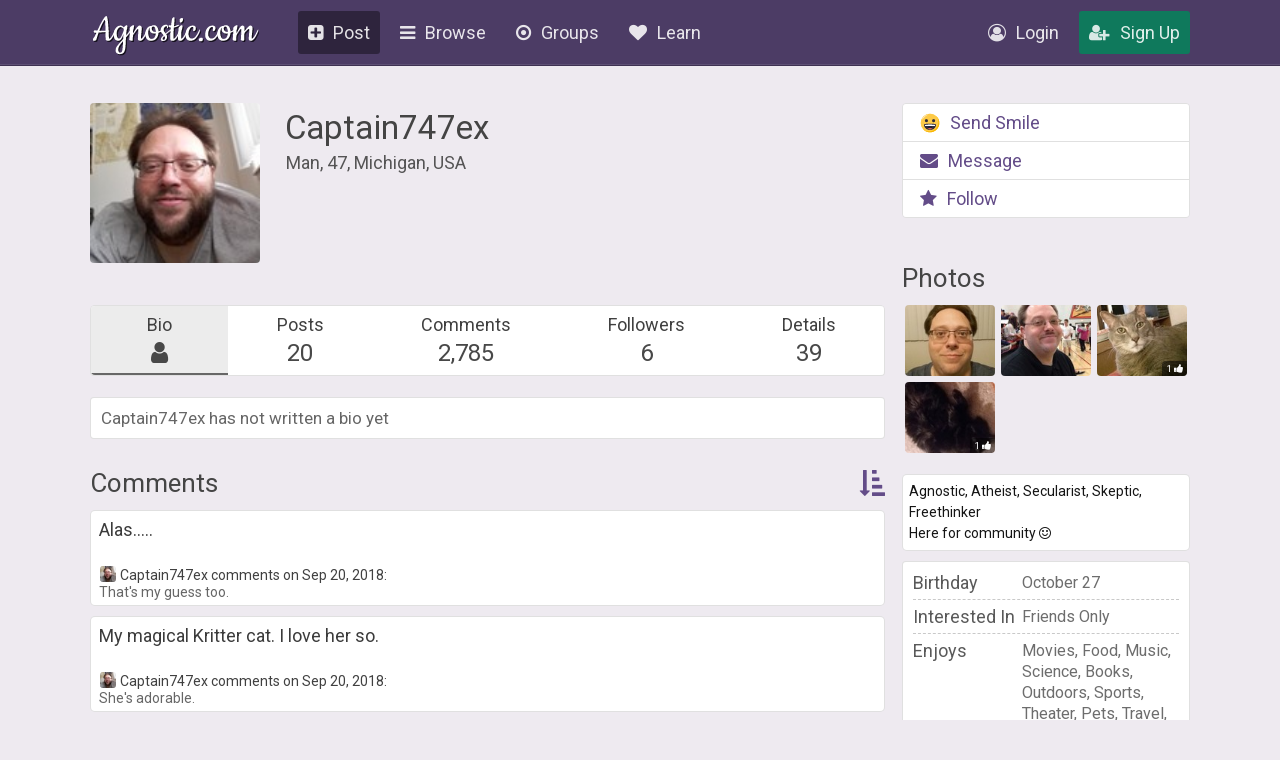

--- FILE ---
content_type: text/html; charset=UTF-8
request_url: https://agnostic.com/member/Captain747ex
body_size: 27488
content:
<!DOCTYPE html>
<html itemscope itemtype="http://schema.org/QAPage">
<head>
    <title>Captain747ex&#039;s Profile</title>
    <meta charset="utf-8"/>
    <link rel="stylesheet" href="/css/style.css?v=54.36" type="text/css">    
    
    <link rel="stylesheet" href="/css/font-awesome.min.css" type="text/css">
    <link href="https://fonts.googleapis.com/css?family=Roboto:100,300,400,500,700" rel="stylesheet">
    <script src="/js/jquery.js"></script>
    <script src="/js/logic.js?v=17.93"></script>
    <script src="/js/jquery.dropdown.min.js"></script>
    <link rel="stylesheet" href="/css/jquery.dropdown.min.css" type="text/css">

    
        <link rel="apple-touch-icon" sizes="180x180" href="/images/agnostic/favicon/apple-touch-icon.png">
    <link rel="icon" type="image/png" sizes="32x32" href="/images/agnostic/favicon/favicon-32x32.png">
    <link rel="icon" type="image/png" sizes="16x16" href="/images/agnostic/favicon/favicon-16x16.png">
    <link rel="manifest" href="/images/agnostic/favicon/site.webmanifest">
    <link rel="mask-icon" href="/images/agnostic/favicon/safari-pinned-tab.svg" color="#8a00a1">
    <link rel="shortcut icon" href="/images/agnostic/favicon/favicon.ico">
    <meta name="apple-mobile-web-app-title" content="Agnostic">
    <meta name="application-name" content="Agnostic">
    <meta name="msapplication-TileColor" content="#6d008d">
    <meta name="msapplication-config" content="/images/agnostic/favicon/browserconfig.xml">
    <meta name="theme-color" content="#6d008d">
    <link rel="manifest" href="/js/agnostic/manifest.json">    

    <meta name="viewport" content="width=device-width, initial-scale=1, shrink-to-fit=no">
    
    <!-- Facebook Pixel Code -->
<script>
  !function(f,b,e,v,n,t,s)
  {if (f.fbq)return;n=f.fbq=function(){n.callMethod?
  n.callMethod.apply(n,arguments):n.queue.push(arguments)};
  if (!f._fbq)f._fbq=n;n.push=n;n.loaded=!0;n.version='2.0';
  n.queue=[];t=b.createElement(e);t.async=!0;
  t.src=v;s=b.getElementsByTagName(e)[0];
  s.parentNode.insertBefore(t,s)}(window, document,'script',
  'https://connect.facebook.net/en_US/fbevents.js');
  fbq('init', '1185306584902150');
  fbq('track', 'PageView');
</script>
<noscript><img height="1" width="1" style="display:none"
  src="https://www.facebook.com/tr?id=1185306584902150&ev=PageView&noscript=1"
/></noscript>
<!-- End Facebook Pixel Code --><meta property="og:title" content="Captain747ex&#039;s Profile">
<meta property="og:description" content="Meet Agnostics, Atheists, Humanists and other happy nonbelievers - all for free!">
<meta property="og:image" content="https://agnostic.com/images/social.jpg">
<meta property="og:url" content="https%3A%2F%2Fagnostic.com%2F%3Fsource%3Dmember%26ad%3D&amp;src=sdkpreparse">


    <link rel="StyleSheet" href="/js/simplemde/simplemde.min.css?v=4" type="text/css"><link rel="StyleSheet" href="/js/plugins/spellcheck/css/spellcheck.min.css?v=4" type="text/css"><link rel="StyleSheet" href="/js/plugins/typo/style.css?v=4" type="text/css"><link rel="StyleSheet" href="/js/player/css/video-js.min.css" type="text/css"><link rel="StyleSheet" href="/js/player/css/videojs.record.min.css" type="text/css"><script type="text/javascript" src="/js/rate_answers.js"></script>
<script type="text/javascript" src="/js/draggable.min.js"></script>
<link rel="stylesheet" href="https://cdnjs.cloudflare.com/ajax/libs/fancybox/3.1.20/jquery.fancybox.min.css" />
<script src="https://cdnjs.cloudflare.com/ajax/libs/fancybox/3.1.20/jquery.fancybox.min.js"></script>
<script>
        window.FileAPI = {
          debug: false, 
          staticPath: "/js/plugins/fileapi/core/" // path to *.swf
        };
    </script>
<script src="/js/plugins/fileapi/core/FileAPI.min.js"></script>
<script src="/js/plugins/fileapi/core/FileAPI.exif.js"></script>
<script src="/js/plugins/fileapi/jquery.fileapi.min.js"></script>
<script src="/js/photo_popup.js?v=1.14"></script>
<link rel="stylesheet" href="/css/fileapi.css?v=2" type="text/css">
<link rel="stylesheet" href="/css/profile.css?v=3.4" type="text/css">
<link rel="stylesheet" href="/js/player/css/video-js.min.css">
<script src="/js/player/video.min.js?v=1"></script>
<script src="/js/postLogic.js?v=1.09" type="text/javascript"></script>


    <script type="text/javascript" src="/js/jquery.autosize.min.js?v=1" defer></script>
<script src="/js/tooltipster.bundle.min.js"></script>
<link rel="stylesheet" href="/js/tooltipster.bundle.min.css" type="text/css">
<link rel="stylesheet" href="/js/plugins/tooltipster/sideTip/themes/tooltipster-sideTip-borderless.min.css" type="text/css">

</head>
<body class="v2">


<script>
  (function(i,s,o,g,r,a,m){i['GoogleAnalyticsObject']=r;i[r]=i[r]||function(){
  (i[r].q=i[r].q||[]).push(arguments)},i[r].l=1*new Date();a=s.createElement(o),
  m=s.getElementsByTagName(o)[0];a.async=1;a.src=g;m.parentNode.insertBefore(a,m)
  })(window,document,'script','https://www.google-analytics.com/analytics.js','ga');

  ga('create', 'UA-106162217-1', 'auto');
  ga('send', 'pageview');

</script>
    
<div class="topbar logged-out">
    <div class="content">
        
        
        
        <a class="logo" href="/">Agnostic.com</a>
        <a class="logo-mobile logged-out" href="/">Agnostic.com</a>
        <div class="menu menu-desktop">
            <ul>
                <li class="current">
    <a href="/share/post" class="listmenu-href"><i class="icon fa fa-plus-square" aria-hidden="true"></i>Post</a>

</li>
                
<li class="show-listmenu browse-mobile" data-listmenu="topbar-browse">
    <a href="/discuss" class="listmenu-href"><i class="icon fa fa-bars" aria-hidden="true"></i>Browse</a>
    <div class="listmenu listmenu-topbar-browse">
        <div><a href="/discuss" class="item big"><i class="fa fa-th-list"></i><span>Posts</span></a>
        </div>
    </div>
</li>
                <li class="browse-mobile">
    <a href="/groups" class="listmenu-href"><i class="icon fa fa-dot-circle-o" aria-hidden="true"></i>Groups</a>
</li>
 
                <li class="show-listmenu" data-listmenu="topbar-about">
                    <a href="/about" class=" listmenu-href"> <i class="icon fa fa-heart hide-on-mobile-960" aria-hidden="true"></i>Learn</a>
                    <div class="listmenu listmenu-topbar-about">
                        <div>
                            <a href="/about" class="item"><span>About Us</span></a>
<a href="/faq" class="item"><span>FAQ</span></a>

<a href="/agnosticism" class="item"><span>Learn about Agnosticism</span></a>
<a href="/humanism" class="item"><span>Learn about Humanism</span></a>
<a href="/contact" class="item"><span>Contact</span></a>


                        </div>
                    </div>
                 </li>
            </ul>
        </div>
        <div class="c-r"><div class="menu">
            <ul>
            <li class="loginpopup-listcontainer">
                <div class="loginpopup" style="display:none;">
                    <div class="loginpopup-heading">Log into your Agnostic account</div>
                    <div class="loginpopup-content">
                    <form action="/login" method="post">
                        <input checked="checked" type="checkbox" name="stay" style="display:none;">
                        <input class="textfield" id="login_username" type="text" name="username" placeholder="Username or email">
                        <input class="textfield" id="login_password" type="password" name="password" placeholder="Password">
                        <input type="hidden" name="token" value="e49b62ec07dc3ab2388a3148f987d2751613b8a107a49e6cf1ed697f344a69ee">
                        <input type="submit" value="Login" class="btn">
                    </form>
                    <a href="/forgot_password" style="float: none;background: none;padding: 0;color: #3b4d69;font-size: 11px;display: inline-block;margin: 8px 0 9px 3px!important;font-family: arial, tahoma, 'trebuchet ms';height: inherit;line-height: initial;">Forgot password or username?</a>
                    </div>
                    <div class="thirdpartylogin">
                        <a href="/social-auth?provider=facebook" class="loginwith facebook"><i class="icon fa fa-facebook-official" aria-hidden="true"></i>Login with Facebook</a>
                        <a href="/social-auth?provider=google" class="loginwith google"><i class="icon fa fa-google" aria-hidden="true"></i>Login with Google</a>
                        <div style="clear:both;"></div>
                    </div>
                </div>
                <a href="/login" class="show-loginpopup"><i class="icon fa fa-user-circle-o" aria-hidden="true" style="color:rgba(255,255,255,.84);"></i>Login</a>
            </li>
            <li><a href="/register" class="highlight"><i class="icon fa fa-user-plus" aria-hidden="true" style="color:rgba(255,255,255,.84);"></i>Sign Up</a></li>
            </ul>
        </div></div>
    </div>
    <div style="clear:both;"></div>
    </div><div style="clear:both;"></div>
    <div class="bg_header">
        <div class="page_block v2">
        
        
    
                        <div class="mobile-main-heading breadcrumblist show-on-mobile-768" style="margin:0 0 17px 0;overflow:inherit;">
                            <div class="left">
                                <a href="javascript:history.back()" style="padding: 0px 6px;font-size: 29px;margin: 0;color: #333;"><i class="fa fa-arrow-circle-left" aria-hidden="true"></i></a>
                            </div>
                            <div class="right">
                                                                   <div class="show-listmenu" data-listmenu="profile-options" style="display:inline-block; font-size:inherit;"><a href="javascript:void(0);" style="margin:0;"><i class="fa fa-bars"></i></a>
                                      <div class="listmenu listmenu-profile-options">
                                        <div style="width:100%;border-radius: 5px;">
                                                                                           <a class="button-sendmessage item" href="javascript:void();"><i class="icon fa fa-envelope"></i> <span>Message</span></a>
                                                                                        <a href="javascript:void(0);" class="button-follow item " data-type="follow"><i class="icon fa fa-star"></i><span>Follow</span></a>
                                            <a href="javascript:void(0);"
                                               class="action-block item"
                                               style="margin:0;"
                                               data-uid="116782"
                                               data-username="Captain747ex"
                                               data-blocked="0"
                                            ><i class="icon fa fa-ban"></i> <span>Block User</span></a>
                                                                                           <a href="javascript:void(0);" class="item report-user" style="margin:0;"><i class="icon fa fa-flag"></i> <span>Report User</span></a>
                                                                                    </div>
                                      </div>
                                   </div>
                                                            </div>
                        </div>
                        <div style="clear:both;"></div>

                        <div class="profile">
                        <div class="js-notification"></div>
                                                                             <div class="header" style="overflow: visible;">
                                
        <a href="#116782_ksqcib8ykamt454-JC"
           class="photo profile_picture profile-photo"
                            data-fancybox="gallery"
                       style="background: url('/images/avatars/116782_ksqcib8ykamt454_thumb.jpeg?v=3') center center / cover no-repeat;">

            <div class="status-list"></div>                    </a>
    
<div id="116782_ksqcib8ykamt454-JC"
     class="photo-popup-container"
     data-user-id=""
     data-id="223022"
     data-photo-key="116782_ksqcib8ykamt454"
     style="overflow: visible;"
     data-update-onbuild="id::__ID__&&data-user-id::__USER_ID__&&data-id::__PHOTO_ID__&&data-photo-key::__PHOTO_KEY__">

    <div class="photo-popup-inner-container">
        <div class="photo-popup"
             style="background:rgba(0,0,0,.55) url('/images/avatars/116782_ksqcib8ykamt454_full.jpeg?v=3') center center / contain no-repeat;"
             data-update-value="style::background:rgba(0,0,0,.55) url('__FULL__') center center / contain no-repeat;"
             data-update-onbuild="style::background:rgba(0,0,0,.55) url('__FULL__') center center / contain no-repeat;">

            <div class="photo-popup-overlay">
                <div class="topbuttons">
                                        <a href="/images/avatars/116782_ksqcib8ykamt454_full.jpeg?v=3"
                       data-update-value="href::__FULL__"
                       data-update-onbuild="href::__FULL__"
                       target="_blank">
                        <i class="fa fa-arrows-alt"></i>
                    </a>
                </div>
            </div>
        </div>
        <div class="photo-caption">
            <span class=" photo-like"
                  data-liked="0"
                  data-score-counter="0"
                  data-listmenu="like-comment-options-223022">

                <span class="photo-like-counter">
                    0                </span>
                <i class="icon fa fa-thumbs-up like"></i>
                Like

                <div class="listmenu likes-options listmenu-like-comment-options-223022" style="display:none;" >
                <div>
                <span class="item like-type ilike " data-like-type="1">
                        <span class="like-option-description">Love</span>
                        <span class="like-option-icon"><img class="like-option option-1 emojione" alt="" title="Love" src="/images/emojis/1f60d.svg"></span>
                        <div style="clear:right;"></div>
                    </span><span class="item like-type ilike " data-like-type="0">
                        <span class="like-option-description">Like</span>
                        <span class="like-option-icon"><img class="like-option option-0 emojione" alt="" title="Like" src="/images/reaction-thumbs-up.svg"></span>
                        <div style="clear:right;"></div>
                    </span><div class="break"></div><span class="item like-type ilike " data-like-type="2">
                        <span class="like-option-description">Haha</span>
                        <span class="like-option-icon"><img class="like-option option-2 emojione" alt="" title="Haha" src="/images/emojis/1f602.svg"></span>
                        <div style="clear:right;"></div>
                    </span><span class="item like-type ilike " data-like-type="3">
                        <span class="like-option-description">Sad</span>
                        <span class="like-option-icon"><img class="like-option option-3 emojione" alt="" title="Sad" src="/images/emojis/1f610.svg"></span>
                        <div style="clear:right;"></div>
                    </span><div class="break"></div><span class="item like-type ilike " data-like-type="5">
                        <span class="like-option-description">Hug</span>
                        <span class="like-option-icon"><img class="like-option option-5 emojione" alt="" title="Hug" src="/images/emojis/1f917.svg"></span>
                        <div style="clear:right;"></div>
                    </span><span class="item like-type ilike " data-like-type="7">
                        <span class="like-option-description">Wow</span>
                        <span class="like-option-icon"><img class="like-option option-7 emojione" alt="" title="Wow" src="/images/emojis/1f632.svg"></span>
                        <div style="clear:right;"></div>
                    </span><div class="break"></div><span class="item like-type ilike " data-like-type="8">
                        <span class="like-option-description">Hmmm</span>
                        <span class="like-option-icon"><img class="like-option option-8 emojione" alt="" title="Hmmm" src="/images/emojis/1f914.svg"></span>
                        <div style="clear:right;"></div>
                    </span><span class="item like-type ilike " data-like-type="9">
                        <span class="like-option-description">Grrr/Dislike</span>
                        <span class="like-option-icon"><img class="like-option option-9 emojione" alt="" title="Grrr/dislike" src="/images/emojis/1f621.svg"></span>
                        <div style="clear:right;"></div>
                    </span>
               
                </div>
            </div>
                <div class="like-container">
                    <div class="like-holder">
                        <div class="list"></div>
                        <a href="javascript:void(0);" class="item link showLikeDetails" style="display:none;">View All</a>
                    </div>
                </div>
            </span>
            <span class="show-likes-list show-on-mobile-768-inline-block">
                <i class="fa fa-heart heart"></i>
                Show
            </span>
                        <div class="likes-details">
                    <span class="back">
                        <i class="icon fa fa-chevron-left"></i>
                        Go Back
                    </span>
                <div class="likes-detailed-list">
                </div>
            </div>
        </div>
    </div>
</div>



                                <div class="text">
                                    <div class="user-info">
                                        <a style="float:left;" href="/member/Captain747ex" class="username">Captain747ex</a> 
                                                                                                                                                                <div style="clear:left;"></div>

                                        
                                        
                                                                                                                                                                                                                                                                                                                
                                        <div class="info">
                                                                                        Man, 47,                                                                                         Michigan, USA                                                                                   </div>
                                    </div>
                                    <div style="clear:both;"></div>
                                </div>




                                <div class="header_right">


                                    
                                        <ul class="profile-actions hide-on-mobile-768">
                                            <li><a href="/register"><img class="icon emoji" alt="" src="/images/emojis/1f600.svg">Send Smile</a></li>
                                            <li><a href="/register"><i class="icon fa fa-envelope"></i>Message</a></li>
                                            <li><a href="/register"><i class="icon fa fa-star"></i><span>Follow</span></a></li>
                                            <div style="clear:left;"></div>
                                        </ul>

                                    


                                    
                                                                </div>
                                <div style="clear:both;"></div>
                            </div>
                            <div class="profile_content">


                            


                                
                                        <ul class="profile-actions mobile show-on-mobile-768">
                                            <li><a href="/register"><img class="icon emoji" alt="" src="/images/emojis/1f600.svg">Send Smile</a></li>
                                            <li><a href="/register"><i class="icon fa fa-envelope"></i>Message</a></li>
                                            <li><a href="/register"><i class="icon fa fa-star"></i><span>Follow</span></a></li>
                                            <div style="clear:left;"></div>
                                        </ul>

                                    




                                <div class="profile_left">













                                                                            <div class="show-on-mobile-500-block">
                                            <div class="profile-photos" style="margin:15px 0 0 0;">
                                            
        <a href="#116782_on6o4ygfdpogky2-8C"
           class="photo "
                            data-fancybox="gallery"
                       style="background: url('/images/avatars/116782_on6o4ygfdpogky2_thumb.jpeg?v=3') center center / cover no-repeat;">

            <div class="status-list"></div>                    </a>
    
<div id="116782_on6o4ygfdpogky2-8C"
     class="photo-popup-container"
     data-user-id=""
     data-id="249449"
     data-photo-key="116782_on6o4ygfdpogky2"
     style="overflow: visible;"
     data-update-onbuild="id::__ID__&&data-user-id::__USER_ID__&&data-id::__PHOTO_ID__&&data-photo-key::__PHOTO_KEY__">

    <div class="photo-popup-inner-container">
        <div class="photo-popup"
             style="background:rgba(0,0,0,.55) url('/images/avatars/116782_on6o4ygfdpogky2_full.jpeg?v=3') center center / contain no-repeat;"
             data-update-value="style::background:rgba(0,0,0,.55) url('__FULL__') center center / contain no-repeat;"
             data-update-onbuild="style::background:rgba(0,0,0,.55) url('__FULL__') center center / contain no-repeat;">

            <div class="photo-popup-overlay">
                <div class="topbuttons">
                                        <a href="/images/avatars/116782_on6o4ygfdpogky2_full.jpeg?v=3"
                       data-update-value="href::__FULL__"
                       data-update-onbuild="href::__FULL__"
                       target="_blank">
                        <i class="fa fa-arrows-alt"></i>
                    </a>
                </div>
            </div>
        </div>
        <div class="photo-caption">
            <span class=" photo-like"
                  data-liked="0"
                  data-score-counter="0"
                  data-listmenu="like-comment-options-249449">

                <span class="photo-like-counter">
                    0                </span>
                <i class="icon fa fa-thumbs-up like"></i>
                Like

                <div class="listmenu likes-options listmenu-like-comment-options-249449" style="display:none;" >
                <div>
                <span class="item like-type ilike " data-like-type="1">
                        <span class="like-option-description">Love</span>
                        <span class="like-option-icon"><img class="like-option option-1 emojione" alt="" title="Love" src="/images/emojis/1f60d.svg"></span>
                        <div style="clear:right;"></div>
                    </span><span class="item like-type ilike " data-like-type="0">
                        <span class="like-option-description">Like</span>
                        <span class="like-option-icon"><img class="like-option option-0 emojione" alt="" title="Like" src="/images/reaction-thumbs-up.svg"></span>
                        <div style="clear:right;"></div>
                    </span><div class="break"></div><span class="item like-type ilike " data-like-type="2">
                        <span class="like-option-description">Haha</span>
                        <span class="like-option-icon"><img class="like-option option-2 emojione" alt="" title="Haha" src="/images/emojis/1f602.svg"></span>
                        <div style="clear:right;"></div>
                    </span><span class="item like-type ilike " data-like-type="3">
                        <span class="like-option-description">Sad</span>
                        <span class="like-option-icon"><img class="like-option option-3 emojione" alt="" title="Sad" src="/images/emojis/1f610.svg"></span>
                        <div style="clear:right;"></div>
                    </span><div class="break"></div><span class="item like-type ilike " data-like-type="5">
                        <span class="like-option-description">Hug</span>
                        <span class="like-option-icon"><img class="like-option option-5 emojione" alt="" title="Hug" src="/images/emojis/1f917.svg"></span>
                        <div style="clear:right;"></div>
                    </span><span class="item like-type ilike " data-like-type="7">
                        <span class="like-option-description">Wow</span>
                        <span class="like-option-icon"><img class="like-option option-7 emojione" alt="" title="Wow" src="/images/emojis/1f632.svg"></span>
                        <div style="clear:right;"></div>
                    </span><div class="break"></div><span class="item like-type ilike " data-like-type="8">
                        <span class="like-option-description">Hmmm</span>
                        <span class="like-option-icon"><img class="like-option option-8 emojione" alt="" title="Hmmm" src="/images/emojis/1f914.svg"></span>
                        <div style="clear:right;"></div>
                    </span><span class="item like-type ilike " data-like-type="9">
                        <span class="like-option-description">Grrr/Dislike</span>
                        <span class="like-option-icon"><img class="like-option option-9 emojione" alt="" title="Grrr/dislike" src="/images/emojis/1f621.svg"></span>
                        <div style="clear:right;"></div>
                    </span>
               
                </div>
            </div>
                <div class="like-container">
                    <div class="like-holder">
                        <div class="list"></div>
                        <a href="javascript:void(0);" class="item link showLikeDetails" style="display:none;">View All</a>
                    </div>
                </div>
            </span>
            <span class="show-likes-list show-on-mobile-768-inline-block">
                <i class="fa fa-heart heart"></i>
                Show
            </span>
                        <div class="likes-details">
                    <span class="back">
                        <i class="icon fa fa-chevron-left"></i>
                        Go Back
                    </span>
                <div class="likes-detailed-list">
                </div>
            </div>
        </div>
    </div>
</div>



        <a href="#116782_jj1x98ekm9njdhk-C5"
           class="photo "
                            data-fancybox="gallery"
                       style="background: url('/images/avatars/116782_jj1x98ekm9njdhk_thumb.jpeg?v=3') center center / cover no-repeat;">

            <div class="status-list"></div>                    </a>
    
<div id="116782_jj1x98ekm9njdhk-C5"
     class="photo-popup-container"
     data-user-id=""
     data-id="180173"
     data-photo-key="116782_jj1x98ekm9njdhk"
     style="overflow: visible;"
     data-update-onbuild="id::__ID__&&data-user-id::__USER_ID__&&data-id::__PHOTO_ID__&&data-photo-key::__PHOTO_KEY__">

    <div class="photo-popup-inner-container">
        <div class="photo-popup"
             style="background:rgba(0,0,0,.55) url('/images/avatars/116782_jj1x98ekm9njdhk_full.jpeg?v=3') center center / contain no-repeat;"
             data-update-value="style::background:rgba(0,0,0,.55) url('__FULL__') center center / contain no-repeat;"
             data-update-onbuild="style::background:rgba(0,0,0,.55) url('__FULL__') center center / contain no-repeat;">

            <div class="photo-popup-overlay">
                <div class="topbuttons">
                                        <a href="/images/avatars/116782_jj1x98ekm9njdhk_full.jpeg?v=3"
                       data-update-value="href::__FULL__"
                       data-update-onbuild="href::__FULL__"
                       target="_blank">
                        <i class="fa fa-arrows-alt"></i>
                    </a>
                </div>
            </div>
        </div>
        <div class="photo-caption">
            <span class=" photo-like"
                  data-liked="0"
                  data-score-counter="0"
                  data-listmenu="like-comment-options-180173">

                <span class="photo-like-counter">
                    0                </span>
                <i class="icon fa fa-thumbs-up like"></i>
                Like

                <div class="listmenu likes-options listmenu-like-comment-options-180173" style="display:none;" >
                <div>
                <span class="item like-type ilike " data-like-type="1">
                        <span class="like-option-description">Love</span>
                        <span class="like-option-icon"><img class="like-option option-1 emojione" alt="" title="Love" src="/images/emojis/1f60d.svg"></span>
                        <div style="clear:right;"></div>
                    </span><span class="item like-type ilike " data-like-type="0">
                        <span class="like-option-description">Like</span>
                        <span class="like-option-icon"><img class="like-option option-0 emojione" alt="" title="Like" src="/images/reaction-thumbs-up.svg"></span>
                        <div style="clear:right;"></div>
                    </span><div class="break"></div><span class="item like-type ilike " data-like-type="2">
                        <span class="like-option-description">Haha</span>
                        <span class="like-option-icon"><img class="like-option option-2 emojione" alt="" title="Haha" src="/images/emojis/1f602.svg"></span>
                        <div style="clear:right;"></div>
                    </span><span class="item like-type ilike " data-like-type="3">
                        <span class="like-option-description">Sad</span>
                        <span class="like-option-icon"><img class="like-option option-3 emojione" alt="" title="Sad" src="/images/emojis/1f610.svg"></span>
                        <div style="clear:right;"></div>
                    </span><div class="break"></div><span class="item like-type ilike " data-like-type="5">
                        <span class="like-option-description">Hug</span>
                        <span class="like-option-icon"><img class="like-option option-5 emojione" alt="" title="Hug" src="/images/emojis/1f917.svg"></span>
                        <div style="clear:right;"></div>
                    </span><span class="item like-type ilike " data-like-type="7">
                        <span class="like-option-description">Wow</span>
                        <span class="like-option-icon"><img class="like-option option-7 emojione" alt="" title="Wow" src="/images/emojis/1f632.svg"></span>
                        <div style="clear:right;"></div>
                    </span><div class="break"></div><span class="item like-type ilike " data-like-type="8">
                        <span class="like-option-description">Hmmm</span>
                        <span class="like-option-icon"><img class="like-option option-8 emojione" alt="" title="Hmmm" src="/images/emojis/1f914.svg"></span>
                        <div style="clear:right;"></div>
                    </span><span class="item like-type ilike " data-like-type="9">
                        <span class="like-option-description">Grrr/Dislike</span>
                        <span class="like-option-icon"><img class="like-option option-9 emojione" alt="" title="Grrr/dislike" src="/images/emojis/1f621.svg"></span>
                        <div style="clear:right;"></div>
                    </span>
               
                </div>
            </div>
                <div class="like-container">
                    <div class="like-holder">
                        <div class="list"></div>
                        <a href="javascript:void(0);" class="item link showLikeDetails" style="display:none;">View All</a>
                    </div>
                </div>
            </span>
            <span class="show-likes-list show-on-mobile-768-inline-block">
                <i class="fa fa-heart heart"></i>
                Show
            </span>
                        <div class="likes-details">
                    <span class="back">
                        <i class="icon fa fa-chevron-left"></i>
                        Go Back
                    </span>
                <div class="likes-detailed-list">
                </div>
            </div>
        </div>
    </div>
</div>




                                            


                                            <div style="clear:both;"></div>
                                            </div><div style="clear:both;"></div>
                                                                                        <a href="javascript:void(0);" class="btn btn-show-more-photos" style="display: block;padding: 7px;font-size: 15px;text-align:center;margin:3px 0 16px 0;">View more</a>
                                                                                    </div>

                                        <script>
                                        $(document).on('click', '.btn-show-more-photos', function() {
                                            $([document.documentElement, document.body]).animate({
                                                scrollTop: $("#photos-container").offset().top - 10
                                            }, 2000);
                                        });
                                        </script>
                                    

                                    


                                <h2 class="fancyheading hide-on-mobile-768" style="visibility:hidden;">Navigation</h2>
                                <div class="info wcontainer nopadding" style="margin:10px 0 21px 0;">
                                    <ul class="profile-nav contentbox">

                                        <li class="active"><a href="/member/Captain747ex">Bio<span><i class="fa fa-user"></i></span ></a></li>
                                        <li ><a href="/member/Captain747ex/posts">Posts<span>20</span></a></li>
                                        <li ><a href="/member/Captain747ex/comments">Comments<span>2,785</span></a></li>

                                                                                    <li class=" hide-on-mobile-500"><a href="/member/Captain747ex/followers">Followers<span>6</span></a></li>
                                        
                                        
                                                                                <li ><a href="/member/Captain747ex/profilequestions">Details<span>39</span></a></li>
                                                                            </ul>

                                    <div style="clear:both;"></div>
                                </div>




                                   

                                    


                                    
                                                                            <h2 class="fancyheading" style="display:none;">Bio</h2>
                                    
                                    
                                                                                                                
                                                                        <div class="profile-text wcontainer">
                                        <p>Captain747ex has not written a bio yet</p>

                   <a data-fancybox="gallery" class="photo" href="/images/avatars/116782_on6o4ygfdpogky2_full.jpeg?v=3" style="background:url('/images/avatars/116782_on6o4ygfdpogky2_thumb.jpeg?v=3') center center / cover no-repeat;"></a><a data-fancybox="gallery" class="photo" href="/images/avatars/116782_jj1x98ekm9njdhk_full.jpeg?v=3" style="background:url('/images/avatars/116782_jj1x98ekm9njdhk_thumb.jpeg?v=3') center center / cover no-repeat;"></a><a data-fancybox="gallery" class="photo" href="/images/avatars/116782_915w4utqigg6vw3_full.jpeg?v=3" style="background:url('/images/avatars/116782_915w4utqigg6vw3_thumb.jpeg?v=3') center center / cover no-repeat;"></a><a data-fancybox="gallery" class="photo" href="/images/avatars/116782_1882w1x7smdqhnr_full.jpeg?v=3" style="background:url('/images/avatars/116782_1882w1x7smdqhnr_thumb.jpeg?v=3') center center / cover no-repeat;"></a>
                                    </div>
                                    


                         


                        
                       <div class="hide-on-mobile-768">
                        <h2 class="fancyheading">Comments <a class="toggle-filter-options" href="javascript:void(0);" style="float:right;"><i class="fa fa-sort-amount-asc" aria-hidden="true"></i></a></h2>


                            
                
                                                                                                             <div class="mobile-sort-questions blank nosort" style="padding:0;display:none;overflow:hidden;margin:10px 0;">
                                            <a class='filter active' href="/member/Captain747ex/newest" >Newest</a>
                                            
                                            
                                            <a class='filter ' href="/member/Captain747ex/popular" >Most Liked</a>                                            <a class='filter ' href="/tag/by/Captain747ex" ># Tags</a>
                                            
                                                                                            <a class='filter ' href="/member/Captain747ex/replies" >Replies (1035)</a>                                                                                                                                                                                                                        </div>
                                    
                                <div class="maximum profile-maximum" style="margin:10px 0 0 0;">

                
                
                                    
                        
                                      
                                        <a class="questions_block clickable" href="https://agnostic.com/group/HappilyIntroverted/post/183584/alas?aid=1039143">
                                            <div class="q_c">
                                                <div class="q_c_top">
                                                </div>
                                                <div class="q_c_block wcontainer clickable padding">
                                                                                                    <div class="right">
                                                        <span class="answer"> </span>
                                                        <span class="q_c_title questionlist-title" style="width:98%;">Alas.....
</span>
                                                        <div class="br"></div>
                                                        <span class="info" style="color:#666; font-size: 14px;">
                                                                                                                        <span style="color:#404040;margin:5px 5px 5px 0;"><img src="/images/avatars/116782_ksqcib8ykamt454_small.jpeg?v=3" alt="" style="max-width: 16px;max-height: 16px;float: none;vertical-align: bottom;margin: 0 3px 0 0;" >Captain747ex comments on Sep 20, 2018:</span>
                                                            <div class="br"></div>
                                                            That&#039;s my guess too.                                                         </span>

                            
                                                                                </div>
                                                    <div class="br"></div>

                                                </div>
                                                <div class="q_c_bottom"></div>
                                            </div>
                                        </a>

                                     
                                   
                        
                                      
                                        <a class="questions_block clickable" href="https://agnostic.com/group/CatFandom/post/183556/my-magical-kritter-cat-i-love-her-so?aid=1039141">
                                            <div class="q_c">
                                                <div class="q_c_top">
                                                </div>
                                                <div class="q_c_block wcontainer clickable padding">
                                                                                                    <div class="right">
                                                        <span class="answer"> </span>
                                                        <span class="q_c_title questionlist-title" style="width:98%;">My magical Kritter cat.  I love her so.</span>
                                                        <div class="br"></div>
                                                        <span class="info" style="color:#666; font-size: 14px;">
                                                                                                                        <span style="color:#404040;margin:5px 5px 5px 0;"><img src="/images/avatars/116782_ksqcib8ykamt454_small.jpeg?v=3" alt="" style="max-width: 16px;max-height: 16px;float: none;vertical-align: bottom;margin: 0 3px 0 0;" >Captain747ex comments on Sep 20, 2018:</span>
                                                            <div class="br"></div>
                                                            She&#039;s adorable.                                                         </span>

                            
                                                                                </div>
                                                    <div class="br"></div>

                                                </div>
                                                <div class="q_c_bottom"></div>
                                            </div>
                                        </a>

                                     
                                   
                        
                                      
                                        <a class="questions_block clickable" href="https://agnostic.com/post/183626/oh-my-god-i-just-had-the-most-amazing-day-i-was-in-this-little-cafe-in-the-west-village-and-i?aid=1039131">
                                            <div class="q_c">
                                                <div class="q_c_top">
                                                </div>
                                                <div class="q_c_block wcontainer clickable padding">
                                                                                                    <div class="right">
                                                        <span class="answer"> </span>
                                                        <span class="q_c_title questionlist-title" style="width:98%;">Oh.</span>
                                                        <div class="br"></div>
                                                        <span class="info" style="color:#666; font-size: 14px;">
                                                                                                                        <span style="color:#404040;margin:5px 5px 5px 0;"><img src="/images/avatars/116782_ksqcib8ykamt454_small.jpeg?v=3" alt="" style="max-width: 16px;max-height: 16px;float: none;vertical-align: bottom;margin: 0 3px 0 0;" >Captain747ex comments on Sep 20, 2018:</span>
                                                            <div class="br"></div>
                                                            I did not anticipate that ending.                                                         </span>

                            
                                                                                </div>
                                                    <div class="br"></div>

                                                </div>
                                                <div class="q_c_bottom"></div>
                                            </div>
                                        </a>

                                     
                                   
                        
                                      
                                        <a class="questions_block clickable" href="https://agnostic.com/post/183433/here-we-go-again-i-dated-someone-who-made-me-believe-that-damn-word-that-he-was-inviting-me-to-an?aid=1038943">
                                            <div class="q_c">
                                                <div class="q_c_top">
                                                </div>
                                                <div class="q_c_block wcontainer clickable padding">
                                                                                                    <div class="right">
                                                        <span class="answer"> </span>
                                                        <span class="q_c_title questionlist-title" style="width:98%;">Here we go again.</span>
                                                        <div class="br"></div>
                                                        <span class="info" style="color:#666; font-size: 14px;">
                                                                                                                        <span style="color:#404040;margin:5px 5px 5px 0;"><img src="/images/avatars/116782_ksqcib8ykamt454_small.jpeg?v=3" alt="" style="max-width: 16px;max-height: 16px;float: none;vertical-align: bottom;margin: 0 3px 0 0;" >Captain747ex comments on Sep 20, 2018:</span>
                                                            <div class="br"></div>
                                                            I&#039;m sorry to hear about that. That is so very rude. I don&#039;t know how people can do that to someone. A person&#039;s emotions are not something to play with. It hurts too damn much to do that. Forget him, you deserve someone a whole lot better than him. I sincerely hope you find him soon.                                                         </span>

                            
                                                                                </div>
                                                    <div class="br"></div>

                                                </div>
                                                <div class="q_c_bottom"></div>
                                            </div>
                                        </a>

                                     
                                   
                        
                                      
                                        <a class="questions_block clickable" href="https://agnostic.com/post/183469/hangin-round-downtown-by-myself-and-i-had-so-much-time-to-sit-and-think-about-myself-and-then?aid=1038930">
                                            <div class="q_c">
                                                <div class="q_c_top">
                                                </div>
                                                <div class="q_c_block wcontainer clickable padding">
                                                                                                    <div class="right">
                                                        <span class="answer"> </span>
                                                        <span class="q_c_title questionlist-title" style="width:98%;">Hangin&#039; round downtown by myself 
And I had so much time 
To sit and think about myself 
And then...</span>
                                                        <div class="br"></div>
                                                        <span class="info" style="color:#666; font-size: 14px;">
                                                                                                                        <span style="color:#404040;margin:5px 5px 5px 0;"><img src="/images/avatars/116782_ksqcib8ykamt454_small.jpeg?v=3" alt="" style="max-width: 16px;max-height: 16px;float: none;vertical-align: bottom;margin: 0 3px 0 0;" >Captain747ex comments on Sep 20, 2018:</span>
                                                            <div class="br"></div>
                                                            I do like the science shirt.                                                         </span>

                            
                                                                                </div>
                                                    <div class="br"></div>

                                                </div>
                                                <div class="q_c_bottom"></div>
                                            </div>
                                        </a>

                                     
                                   
                        
                                      
                                        <a class="questions_block clickable" href="https://agnostic.com/post/183469/hangin-round-downtown-by-myself-and-i-had-so-much-time-to-sit-and-think-about-myself-and-then?aid=1038920">
                                            <div class="q_c">
                                                <div class="q_c_top">
                                                </div>
                                                <div class="q_c_block wcontainer clickable padding">
                                                                                                    <div class="right">
                                                        <span class="answer"> </span>
                                                        <span class="q_c_title questionlist-title" style="width:98%;">Hangin&#039; round downtown by myself 
And I had so much time 
To sit and think about myself 
And then...</span>
                                                        <div class="br"></div>
                                                        <span class="info" style="color:#666; font-size: 14px;">
                                                                                                                        <span style="color:#404040;margin:5px 5px 5px 0;"><img src="/images/avatars/116782_ksqcib8ykamt454_small.jpeg?v=3" alt="" style="max-width: 16px;max-height: 16px;float: none;vertical-align: bottom;margin: 0 3px 0 0;" >Captain747ex comments on Sep 20, 2018:</span>
                                                            <div class="br"></div>
                                                            Mama, this surely is a dream. Yeah.                                                         </span>

                            
                                                                                </div>
                                                    <div class="br"></div>

                                                </div>
                                                <div class="q_c_bottom"></div>
                                            </div>
                                        </a>

                                     
                                   
                        
                                      
                                        <a class="questions_block clickable" href="https://agnostic.com/group/chat/post/183522/you-cant-make-someone-love-you?aid=1038906">
                                            <div class="q_c">
                                                <div class="q_c_top">
                                                </div>
                                                <div class="q_c_block wcontainer clickable padding">
                                                                                                    <div class="right">
                                                        <span class="answer"> </span>
                                                        <span class="q_c_title questionlist-title" style="width:98%;">You can&#039;t make someone love you</span>
                                                        <div class="br"></div>
                                                        <span class="info" style="color:#666; font-size: 14px;">
                                                                                                                        <span style="color:#404040;margin:5px 5px 5px 0;"><img src="/images/avatars/116782_ksqcib8ykamt454_small.jpeg?v=3" alt="" style="max-width: 16px;max-height: 16px;float: none;vertical-align: bottom;margin: 0 3px 0 0;" >Captain747ex comments on Sep 20, 2018:</span>
                                                            <div class="br"></div>
                                                            Good point.                                                         </span>

                            
                                                                                </div>
                                                    <div class="br"></div>

                                                </div>
                                                <div class="q_c_bottom"></div>
                                            </div>
                                        </a>

                                     
                                   
                        
                                      
                                        <a class="questions_block clickable" href="https://agnostic.com/group/chat/post/183513/hey-y-all-i-m-going-to-take-a-short-break-from-the-site-i-have-a-health-thing-that-needs-inve?aid=1038903">
                                            <div class="q_c">
                                                <div class="q_c_top">
                                                </div>
                                                <div class="q_c_block wcontainer clickable padding">
                                                                                                    <div class="right">
                                                        <span class="answer"> </span>
                                                        <span class="q_c_title questionlist-title" style="width:98%;">Hey, y&rsquo;all! I&rsquo;m going to take a short break from the site.</span>
                                                        <div class="br"></div>
                                                        <span class="info" style="color:#666; font-size: 14px;">
                                                                                                                        <span style="color:#404040;margin:5px 5px 5px 0;"><img src="/images/avatars/116782_ksqcib8ykamt454_small.jpeg?v=3" alt="" style="max-width: 16px;max-height: 16px;float: none;vertical-align: bottom;margin: 0 3px 0 0;" >Captain747ex comments on Sep 20, 2018:</span>
                                                            <div class="br"></div>
                                                            Hopefully it&#039;s nothing serious. Focus on getting better. As for guys, we fear rejection too. Best of luck.                                                         </span>

                            
                                                                                </div>
                                                    <div class="br"></div>

                                                </div>
                                                <div class="q_c_bottom"></div>
                                            </div>
                                        </a>

                                     
                                   
                        
                                      
                                        <a class="questions_block clickable" href="https://agnostic.com/group/SLsocial/post/183479/looks-like-we-have-a-storm-moving-in-love-it?aid=1038890">
                                            <div class="q_c">
                                                <div class="q_c_top">
                                                </div>
                                                <div class="q_c_block wcontainer clickable padding">
                                                                                                    <div class="right">
                                                        <span class="answer"> </span>
                                                        <span class="q_c_title questionlist-title" style="width:98%;">Looks like we have a storm moving in. Love it.?</span>
                                                        <div class="br"></div>
                                                        <span class="info" style="color:#666; font-size: 14px;">
                                                                                                                        <span style="color:#404040;margin:5px 5px 5px 0;"><img src="/images/avatars/116782_ksqcib8ykamt454_small.jpeg?v=3" alt="" style="max-width: 16px;max-height: 16px;float: none;vertical-align: bottom;margin: 0 3px 0 0;" >Captain747ex comments on Sep 20, 2018:</span>
                                                            <div class="br"></div>
                                                            Lucky. Enjoy.                                                         </span>

                            
                                                                                </div>
                                                    <div class="br"></div>

                                                </div>
                                                <div class="q_c_bottom"></div>
                                            </div>
                                        </a>

                                     
                                   
                        
                                      
                                        <a class="questions_block clickable" href="https://agnostic.com/group/ILoveHalloween/post/183448/man-i-so-want-to-do-this-might-have-to-wait-for-grandkids-though?aid=1038885">
                                            <div class="q_c">
                                                <div class="q_c_top">
                                                </div>
                                                <div class="q_c_block wcontainer clickable padding">
                                                                                                    <div class="right">
                                                        <span class="answer"> </span>
                                                        <span class="q_c_title questionlist-title" style="width:98%;">Man I so want to do this, might have to wait for grandkids though </span>
                                                        <div class="br"></div>
                                                        <span class="info" style="color:#666; font-size: 14px;">
                                                                                                                        <span style="color:#404040;margin:5px 5px 5px 0;"><img src="/images/avatars/116782_ksqcib8ykamt454_small.jpeg?v=3" alt="" style="max-width: 16px;max-height: 16px;float: none;vertical-align: bottom;margin: 0 3px 0 0;" >Captain747ex comments on Sep 20, 2018:</span>
                                                            <div class="br"></div>
                                                            Awesome                                                         </span>

                            
                                                                                </div>
                                                    <div class="br"></div>

                                                </div>
                                                <div class="q_c_bottom"></div>
                                            </div>
                                        </a>

                                     
                                   
                        
                                      
                                        <a class="questions_block clickable" href="https://agnostic.com/group/Insomnia/post/183426/goodnight-kitty?aid=1038876">
                                            <div class="q_c">
                                                <div class="q_c_top">
                                                </div>
                                                <div class="q_c_block wcontainer clickable padding">
                                                                                                    <div class="right">
                                                        <span class="answer"> </span>
                                                        <span class="q_c_title questionlist-title" style="width:98%;">Goodnight Kitty: </span>
                                                        <div class="br"></div>
                                                        <span class="info" style="color:#666; font-size: 14px;">
                                                                                                                        <span style="color:#404040;margin:5px 5px 5px 0;"><img src="/images/avatars/116782_ksqcib8ykamt454_small.jpeg?v=3" alt="" style="max-width: 16px;max-height: 16px;float: none;vertical-align: bottom;margin: 0 3px 0 0;" >Captain747ex comments on Sep 20, 2018:</span>
                                                            <div class="br"></div>
                                                            That&#039;s so cute.                                                         </span>

                            
                                                                                </div>
                                                    <div class="br"></div>

                                                </div>
                                                <div class="q_c_bottom"></div>
                                            </div>
                                        </a>

                                     
                                   
                        
                                      
                                        <a class="questions_block clickable" href="https://agnostic.com/group/Memesedited/post/183404/cats-dont-beg-note-a-tnr-cat-with-a-home-throwing-shade-at-the-camera?aid=1038871">
                                            <div class="q_c">
                                                <div class="q_c_top">
                                                </div>
                                                <div class="q_c_block wcontainer clickable padding">
                                                                                                    <div class="right">
                                                        <span class="answer"> </span>
                                                        <span class="q_c_title questionlist-title" style="width:98%;">Cats don&#039;t beg  (Note a TNR cat with a home - throwing shade at the camera). </span>
                                                        <div class="br"></div>
                                                        <span class="info" style="color:#666; font-size: 14px;">
                                                                                                                        <span style="color:#404040;margin:5px 5px 5px 0;"><img src="/images/avatars/116782_ksqcib8ykamt454_small.jpeg?v=3" alt="" style="max-width: 16px;max-height: 16px;float: none;vertical-align: bottom;margin: 0 3px 0 0;" >Captain747ex comments on Sep 20, 2018:</span>
                                                            <div class="br"></div>
                                                            That&#039;s right, they do.                                                         </span>

                            
                                                                                </div>
                                                    <div class="br"></div>

                                                </div>
                                                <div class="q_c_bottom"></div>
                                            </div>
                                        </a>

                                     
                                   
                        
                                      
                                        <a class="questions_block clickable" href="https://agnostic.com/group/Paleontology/post/183399/oldest-animal-identified-at-least-it-looks-like-very-strong-evidence-https-www-bbc-com-news-scie?aid=1038869">
                                            <div class="q_c">
                                                <div class="q_c_top">
                                                </div>
                                                <div class="q_c_block wcontainer clickable padding">
                                                                                                    <div class="right">
                                                        <span class="answer"> </span>
                                                        <span class="q_c_title questionlist-title" style="width:98%;">Oldest animal identified, at least it looks like very strong evidence: [bbc.com]</span>
                                                        <div class="br"></div>
                                                        <span class="info" style="color:#666; font-size: 14px;">
                                                                                                                        <span style="color:#404040;margin:5px 5px 5px 0;"><img src="/images/avatars/116782_ksqcib8ykamt454_small.jpeg?v=3" alt="" style="max-width: 16px;max-height: 16px;float: none;vertical-align: bottom;margin: 0 3px 0 0;" >Captain747ex comments on Sep 20, 2018:</span>
                                                            <div class="br"></div>
                                                            Absolutely fascinating.                                                         </span>

                            
                                                                                </div>
                                                    <div class="br"></div>

                                                </div>
                                                <div class="q_c_bottom"></div>
                                            </div>
                                        </a>

                                     
                                   
                        
                                      
                                        <a class="questions_block clickable" href="https://agnostic.com/group/chat/post/183414/any-guys-30-45-in-the-great-lakes-area?aid=1038840">
                                            <div class="q_c">
                                                <div class="q_c_top">
                                                </div>
                                                <div class="q_c_block wcontainer clickable padding">
                                                                                                    <div class="right">
                                                        <span class="answer"> </span>
                                                        <span class="q_c_title questionlist-title" style="width:98%;">Any guys 30-45 in the Great Lakes area?</span>
                                                        <div class="br"></div>
                                                        <span class="info" style="color:#666; font-size: 14px;">
                                                                                                                        <span style="color:#404040;margin:5px 5px 5px 0;"><img src="/images/avatars/116782_ksqcib8ykamt454_small.jpeg?v=3" alt="" style="max-width: 16px;max-height: 16px;float: none;vertical-align: bottom;margin: 0 3px 0 0;" >Captain747ex comments on Sep 20, 2018:</span>
                                                            <div class="br"></div>
                                                            I&#039;m from Michigan, Detroit area.                                                         </span>

                            
                                                                                </div>
                                                    <div class="br"></div>

                                                </div>
                                                <div class="q_c_bottom"></div>
                                            </div>
                                        </a>

                                     
                                   
                        
                                      
                                        <a class="questions_block clickable" href="https://agnostic.com/group/Canadians/post/183380/going-to-feel-like-38-celsius-tomorrow-and-then-it-s-going-to-feel-like-5-celsius-tomorrow-welcom?aid=1038827">
                                            <div class="q_c">
                                                <div class="q_c_top">
                                                </div>
                                                <div class="q_c_block wcontainer clickable padding">
                                                                                                    <div class="right">
                                                        <span class="answer"> </span>
                                                        <span class="q_c_title questionlist-title" style="width:98%;">Going to feel like 38 Celsius tomorrow and then it&rsquo;s going to feel like 5 Celsius tomorrow.</span>
                                                        <div class="br"></div>
                                                        <span class="info" style="color:#666; font-size: 14px;">
                                                                                                                        <span style="color:#404040;margin:5px 5px 5px 0;"><img src="/images/avatars/116782_ksqcib8ykamt454_small.jpeg?v=3" alt="" style="max-width: 16px;max-height: 16px;float: none;vertical-align: bottom;margin: 0 3px 0 0;" >Captain747ex comments on Sep 20, 2018:</span>
                                                            <div class="br"></div>
                                                            Does it usually get really hot during summer around Toronto?                                                         </span>

                            
                                                                                </div>
                                                    <div class="br"></div>

                                                </div>
                                                <div class="q_c_bottom"></div>
                                            </div>
                                        </a>

                                     
                                   
                        
                                      
                                        <a class="questions_block clickable" href="https://agnostic.com/post/182975/really?aid=1037735">
                                            <div class="q_c">
                                                <div class="q_c_top">
                                                </div>
                                                <div class="q_c_block wcontainer clickable padding">
                                                                                                    <div class="right">
                                                        <span class="answer"> </span>
                                                        <span class="q_c_title questionlist-title" style="width:98%;">Really....</span>
                                                        <div class="br"></div>
                                                        <span class="info" style="color:#666; font-size: 14px;">
                                                                                                                        <span style="color:#404040;margin:5px 5px 5px 0;"><img src="/images/avatars/116782_ksqcib8ykamt454_small.jpeg?v=3" alt="" style="max-width: 16px;max-height: 16px;float: none;vertical-align: bottom;margin: 0 3px 0 0;" >Captain747ex comments on Sep 20, 2018:</span>
                                                            <div class="br"></div>
                                                            Sounds great.                                                         </span>

                            
                                                                                </div>
                                                    <div class="br"></div>

                                                </div>
                                                <div class="q_c_bottom"></div>
                                            </div>
                                        </a>

                                     
                                   
                        
                                      
                                        <a class="questions_block clickable" href="https://agnostic.com/post/183023/anyone-have-those-days-where-they-feel-extremely-guilty-for-leaving-the-church-but-their-faith-is-c?aid=1037729">
                                            <div class="q_c">
                                                <div class="q_c_top">
                                                </div>
                                                <div class="q_c_block wcontainer clickable padding">
                                                                                                    <div class="right">
                                                        <span class="answer"> </span>
                                                        <span class="q_c_title questionlist-title" style="width:98%;">Anyone have those days where they feel extremely guilty for leaving the church?</span>
                                                        <div class="br"></div>
                                                        <span class="info" style="color:#666; font-size: 14px;">
                                                                                                                        <span style="color:#404040;margin:5px 5px 5px 0;"><img src="/images/avatars/116782_ksqcib8ykamt454_small.jpeg?v=3" alt="" style="max-width: 16px;max-height: 16px;float: none;vertical-align: bottom;margin: 0 3px 0 0;" >Captain747ex comments on Sep 20, 2018:</span>
                                                            <div class="br"></div>
                                                            No, not really. Fear is something that is very difficult to get over.  I will never go back to the church because it serves me no purpose. I&#039;m not entirely sure of what your requirements for going to hell are, but if you treat others with respect and dignity, I don&#039;t think you have anything to fear about going to hell. Also, if you do not believe that there is a god character, then who is there to put you into hell?                                                        </span>

                            
                                                                                </div>
                                                    <div class="br"></div>

                                                </div>
                                                <div class="q_c_bottom"></div>
                                            </div>
                                        </a>

                                     
                                   
                        
                                      
                                        <a class="questions_block clickable" href="https://agnostic.com/post/183070/i-can-officially-add-myself-to-the-ranks-of-actually-meeting-someone-in-real-life-from-this-site-wi?aid=1037717">
                                            <div class="q_c">
                                                <div class="q_c_top">
                                                </div>
                                                <div class="q_c_block wcontainer clickable padding">
                                                                                                    <div class="right">
                                                        <span class="answer"> </span>
                                                        <span class="q_c_title questionlist-title" style="width:98%;">I can officially add myself to the ranks of actually meeting someone in real life from this site, ...</span>
                                                        <div class="br"></div>
                                                        <span class="info" style="color:#666; font-size: 14px;">
                                                                                                                        <span style="color:#404040;margin:5px 5px 5px 0;"><img src="/images/avatars/116782_ksqcib8ykamt454_small.jpeg?v=3" alt="" style="max-width: 16px;max-height: 16px;float: none;vertical-align: bottom;margin: 0 3px 0 0;" >Captain747ex comments on Sep 20, 2018:</span>
                                                            <div class="br"></div>
                                                            That&#039;s great, congratulations!!                                                         </span>

                            
                                                                                </div>
                                                    <div class="br"></div>

                                                </div>
                                                <div class="q_c_bottom"></div>
                                            </div>
                                        </a>

                                     
                                   
                        
                                      
                                        <a class="questions_block clickable" href="https://agnostic.com/post/183120/i-think-i-may-be-done-with-dating-sites-i-think-the-idea-of-internet-dating-is-a-good-idea-the-pro?aid=1037713">
                                            <div class="q_c">
                                                <div class="q_c_top">
                                                </div>
                                                <div class="q_c_block wcontainer clickable padding">
                                                                                                    <div class="right">
                                                        <span class="answer"> </span>
                                                        <span class="q_c_title questionlist-title" style="width:98%;">I think I may be done with dating sites.</span>
                                                        <div class="br"></div>
                                                        <span class="info" style="color:#666; font-size: 14px;">
                                                                                                                        <span style="color:#404040;margin:5px 5px 5px 0;"><img src="/images/avatars/116782_ksqcib8ykamt454_small.jpeg?v=3" alt="" style="max-width: 16px;max-height: 16px;float: none;vertical-align: bottom;margin: 0 3px 0 0;" >Captain747ex comments on Sep 20, 2018:</span>
                                                            <div class="br"></div>
                                                            I can totally relate to your situation. I have horrible luck with online dating. I never know what to say in the profile and probably end up making myself look like an idiot. I hardly ever get messages and the ones that I do get don&#039;t last long. I haven&#039;t been able to get out all that much as of recently, but I will definitely have to step that up. However, I cannot stand the bar scene and clubs are just too loud. I wish you the best of luck in your search.                                                         </span>

                            
                                                                                </div>
                                                    <div class="br"></div>

                                                </div>
                                                <div class="q_c_bottom"></div>
                                            </div>
                                        </a>

                                     
                                   
                        
                                      
                                        <a class="questions_block clickable" href="https://agnostic.com/group/CatFandom/post/183232/saw-this-and-had-to-share-it?aid=1037697">
                                            <div class="q_c">
                                                <div class="q_c_top">
                                                </div>
                                                <div class="q_c_block wcontainer clickable padding">
                                                                                                    <div class="right">
                                                        <span class="answer"> </span>
                                                        <span class="q_c_title questionlist-title" style="width:98%;">Saw this and had to share it</span>
                                                        <div class="br"></div>
                                                        <span class="info" style="color:#666; font-size: 14px;">
                                                                                                                        <span style="color:#404040;margin:5px 5px 5px 0;"><img src="/images/avatars/116782_ksqcib8ykamt454_small.jpeg?v=3" alt="" style="max-width: 16px;max-height: 16px;float: none;vertical-align: bottom;margin: 0 3px 0 0;" >Captain747ex comments on Sep 20, 2018:</span>
                                                            <div class="br"></div>
                                                            That&#039;s cute                                                        </span>

                            
                                                                                </div>
                                                    <div class="br"></div>

                                                </div>
                                                <div class="q_c_bottom"></div>
                                            </div>
                                        </a>

                                     
                                   
                        
                                      
                                        <a class="questions_block clickable" href="https://agnostic.com/group/ILoveHalloween/post/183226/wonderful-time-of-the-year?aid=1037689">
                                            <div class="q_c">
                                                <div class="q_c_top">
                                                </div>
                                                <div class="q_c_block wcontainer clickable padding">
                                                                                                    <div class="right">
                                                        <span class="answer"> </span>
                                                        <span class="q_c_title questionlist-title" style="width:98%;">Wonderful Time of the Year. ????</span>
                                                        <div class="br"></div>
                                                        <span class="info" style="color:#666; font-size: 14px;">
                                                                                                                        <span style="color:#404040;margin:5px 5px 5px 0;"><img src="/images/avatars/116782_ksqcib8ykamt454_small.jpeg?v=3" alt="" style="max-width: 16px;max-height: 16px;float: none;vertical-align: bottom;margin: 0 3px 0 0;" >Captain747ex comments on Sep 20, 2018:</span>
                                                            <div class="br"></div>
                                                            Yes it is. Because there will be parties for hosting, marshmallows for toasting, trick-or-treating out in the road, and scary ghost stories of the tales and the glories of Halloweens long, long ago.                                                         </span>

                            
                                                                                </div>
                                                    <div class="br"></div>

                                                </div>
                                                <div class="q_c_bottom"></div>
                                            </div>
                                        </a>

                                     
                                   
                        
                                      
                                        <a class="questions_block clickable" href="https://agnostic.com/group/chat/post/183224/the-best-feeling-is?aid=1037684">
                                            <div class="q_c">
                                                <div class="q_c_top">
                                                </div>
                                                <div class="q_c_block wcontainer clickable padding">
                                                                                                    <div class="right">
                                                        <span class="answer"> </span>
                                                        <span class="q_c_title questionlist-title" style="width:98%;">The best feeling is ?</span>
                                                        <div class="br"></div>
                                                        <span class="info" style="color:#666; font-size: 14px;">
                                                                                                                        <span style="color:#404040;margin:5px 5px 5px 0;"><img src="/images/avatars/116782_ksqcib8ykamt454_small.jpeg?v=3" alt="" style="max-width: 16px;max-height: 16px;float: none;vertical-align: bottom;margin: 0 3px 0 0;" >Captain747ex comments on Sep 20, 2018:</span>
                                                            <div class="br"></div>
                                                            That it is.                                                         </span>

                            
                                                                                </div>
                                                    <div class="br"></div>

                                                </div>
                                                <div class="q_c_bottom"></div>
                                            </div>
                                        </a>

                                     
                                   
                        
                                      
                                        <a class="questions_block clickable" href="https://agnostic.com/group/PrettyStout/post/183306/most-definitely?aid=1037681">
                                            <div class="q_c">
                                                <div class="q_c_top">
                                                </div>
                                                <div class="q_c_block wcontainer clickable padding">
                                                                                                    <div class="right">
                                                        <span class="answer"> </span>
                                                        <span class="q_c_title questionlist-title" style="width:98%;">Most definitely. ?</span>
                                                        <div class="br"></div>
                                                        <span class="info" style="color:#666; font-size: 14px;">
                                                                                                                        <span style="color:#404040;margin:5px 5px 5px 0;"><img src="/images/avatars/116782_ksqcib8ykamt454_small.jpeg?v=3" alt="" style="max-width: 16px;max-height: 16px;float: none;vertical-align: bottom;margin: 0 3px 0 0;" >Captain747ex comments on Sep 20, 2018:</span>
                                                            <div class="br"></div>
                                                            Absolutely I would.                                                         </span>

                            
                                                                                </div>
                                                    <div class="br"></div>

                                                </div>
                                                <div class="q_c_bottom"></div>
                                            </div>
                                        </a>

                                     
                                   
                        
                                      
                                        <a class="questions_block clickable" href="https://agnostic.com/group/Mentalhealthsupport/post/183164/these-poor-women-were-obviously-mistreated-due-to-indifference-or-who-knows-what-https-splinterne?aid=1037671">
                                            <div class="q_c">
                                                <div class="q_c_top">
                                                </div>
                                                <div class="q_c_block wcontainer clickable padding">
                                                                                                    <div class="right">
                                                        <span class="answer"> </span>
                                                        <span class="q_c_title questionlist-title" style="width:98%;">These poor women were obviously mistreated due to indifference or who knows what.</span>
                                                        <div class="br"></div>
                                                        <span class="info" style="color:#666; font-size: 14px;">
                                                                                                                        <span style="color:#404040;margin:5px 5px 5px 0;"><img src="/images/avatars/116782_ksqcib8ykamt454_small.jpeg?v=3" alt="" style="max-width: 16px;max-height: 16px;float: none;vertical-align: bottom;margin: 0 3px 0 0;" >Captain747ex comments on Sep 20, 2018:</span>
                                                            <div class="br"></div>
                                                            Why would the department choose to transport these two women during a major storm with horrendous flooding forecasted?                                                         </span>

                            
                                                                                </div>
                                                    <div class="br"></div>

                                                </div>
                                                <div class="q_c_bottom"></div>
                                            </div>
                                        </a>

                                     
                                   
                        
                                      
                                        <a class="questions_block clickable" href="https://agnostic.com/group/chat/post/183162/mini-update-went-to-nyc-yesterday-afternoon-for-my-second-date-with-the-same-guy-frank-and?aid=1037658">
                                            <div class="q_c">
                                                <div class="q_c_top">
                                                </div>
                                                <div class="q_c_block wcontainer clickable padding">
                                                                                                    <div class="right">
                                                        <span class="answer"> </span>
                                                        <span class="q_c_title questionlist-title" style="width:98%;">Mini update :

Went to NYC yesterday afternoon for my second date with the same guy,  Frank,  and ...</span>
                                                        <div class="br"></div>
                                                        <span class="info" style="color:#666; font-size: 14px;">
                                                                                                                        <span style="color:#404040;margin:5px 5px 5px 0;"><img src="/images/avatars/116782_ksqcib8ykamt454_small.jpeg?v=3" alt="" style="max-width: 16px;max-height: 16px;float: none;vertical-align: bottom;margin: 0 3px 0 0;" >Captain747ex comments on Sep 20, 2018:</span>
                                                            <div class="br"></div>
                                                            Congratulations! I&#039;m glad to hear that things are going well.                                                         </span>

                            
                                                                                </div>
                                                    <div class="br"></div>

                                                </div>
                                                <div class="q_c_bottom"></div>
                                            </div>
                                        </a>

                                     
                                   
                        
                                      
                                        <a class="questions_block clickable" href="https://agnostic.com/group/SLsocial/post/183151/ive-got-so-much-on-my-mind-today-for-both-of-these-groups-and-my-real-life-i-hope-i-have-enough?aid=1037657">
                                            <div class="q_c">
                                                <div class="q_c_top">
                                                </div>
                                                <div class="q_c_block wcontainer clickable padding">
                                                                                                    <div class="right">
                                                        <span class="answer"> </span>
                                                        <span class="q_c_title questionlist-title" style="width:98%;">I&#039;ve got so much on my mind today, for both of these groups, and my real life.</span>
                                                        <div class="br"></div>
                                                        <span class="info" style="color:#666; font-size: 14px;">
                                                                                                                        <span style="color:#404040;margin:5px 5px 5px 0;"><img src="/images/avatars/116782_ksqcib8ykamt454_small.jpeg?v=3" alt="" style="max-width: 16px;max-height: 16px;float: none;vertical-align: bottom;margin: 0 3px 0 0;" >Captain747ex comments on Sep 20, 2018:</span>
                                                            <div class="br"></div>
                                                            I think we&#039;ve all been there before.                                                         </span>

                            
                                                                                </div>
                                                    <div class="br"></div>

                                                </div>
                                                <div class="q_c_bottom"></div>
                                            </div>
                                        </a>

                                     
                                   
                        
                                      
                                        <a class="questions_block clickable" href="https://agnostic.com/group/Intimacy/post/183149/physical-penetration-is-sex-which-is-a-very-superficial-thing-psychological-penetration-is-love?aid=1037654">
                                            <div class="q_c">
                                                <div class="q_c_top">
                                                </div>
                                                <div class="q_c_block wcontainer clickable padding">
                                                                                                    <div class="right">
                                                        <span class="answer"> </span>
                                                        <span class="q_c_title questionlist-title" style="width:98%;">&quot;Physical penetration is sex, which is a very superficial thing.</span>
                                                        <div class="br"></div>
                                                        <span class="info" style="color:#666; font-size: 14px;">
                                                                                                                        <span style="color:#404040;margin:5px 5px 5px 0;"><img src="/images/avatars/116782_ksqcib8ykamt454_small.jpeg?v=3" alt="" style="max-width: 16px;max-height: 16px;float: none;vertical-align: bottom;margin: 0 3px 0 0;" >Captain747ex comments on Sep 20, 2018:</span>
                                                            <div class="br"></div>
                                                             Very nice.                                                         </span>

                            
                                                                                </div>
                                                    <div class="br"></div>

                                                </div>
                                                <div class="q_c_bottom"></div>
                                            </div>
                                        </a>

                                     
                                   
                        
                                      
                                        <a class="questions_block clickable" href="https://agnostic.com/group/HappilyIntroverted/post/183253/title?aid=1037293">
                                            <div class="q_c">
                                                <div class="q_c_top">
                                                </div>
                                                <div class="q_c_block wcontainer clickable padding">
                                                                                                    <div class="right">
                                                        <span class="answer"> </span>
                                                        <span class="q_c_title questionlist-title" style="width:98%;">                </span>
                                                        <div class="br"></div>
                                                        <span class="info" style="color:#666; font-size: 14px;">
                                                                                                                        <span style="color:#404040;margin:5px 5px 5px 0;"><img src="/images/avatars/116782_ksqcib8ykamt454_small.jpeg?v=3" alt="" style="max-width: 16px;max-height: 16px;float: none;vertical-align: bottom;margin: 0 3px 0 0;" >Captain747ex comments on Sep 20, 2018:</span>
                                                            <div class="br"></div>
                                                            Very true.                                                         </span>

                            
                                                                                </div>
                                                    <div class="br"></div>

                                                </div>
                                                <div class="q_c_bottom"></div>
                                            </div>
                                        </a>

                                     
                                   
                        
                                      
                                        <a class="questions_block clickable" href="https://agnostic.com/group/chat/post/183129/i-joined-match-yesterday-and-got-two-suspicious-messages-the-first-made-me-wonder-then-another-alo?aid=1036701">
                                            <div class="q_c">
                                                <div class="q_c_top">
                                                </div>
                                                <div class="q_c_block wcontainer clickable padding">
                                                                                                    <div class="right">
                                                        <span class="answer"> </span>
                                                        <span class="q_c_title questionlist-title" style="width:98%;">I joined Match yesterday and got two suspicious messages.</span>
                                                        <div class="br"></div>
                                                        <span class="info" style="color:#666; font-size: 14px;">
                                                                                                                        <span style="color:#404040;margin:5px 5px 5px 0;"><img src="/images/avatars/116782_ksqcib8ykamt454_small.jpeg?v=3" alt="" style="max-width: 16px;max-height: 16px;float: none;vertical-align: bottom;margin: 0 3px 0 0;" >Captain747ex comments on Sep 20, 2018:</span>
                                                            <div class="br"></div>
                                                            I&#039;d treat it with suspension.                                                         </span>

                            
                                                                                </div>
                                                    <div class="br"></div>

                                                </div>
                                                <div class="q_c_bottom"></div>
                                            </div>
                                        </a>

                                     
                                   
                        
                                      
                                        <a class="questions_block clickable" href="https://agnostic.com/group/CatFandom/post/183091/finally-how-many-years-did-it-take?aid=1036694">
                                            <div class="q_c">
                                                <div class="q_c_top">
                                                </div>
                                                <div class="q_c_block wcontainer clickable padding">
                                                                                                    <div class="right">
                                                        <span class="answer"> </span>
                                                        <span class="q_c_title questionlist-title" style="width:98%;">Finally! How many years did it take?</span>
                                                        <div class="br"></div>
                                                        <span class="info" style="color:#666; font-size: 14px;">
                                                                                                                        <span style="color:#404040;margin:5px 5px 5px 0;"><img src="/images/avatars/116782_ksqcib8ykamt454_small.jpeg?v=3" alt="" style="max-width: 16px;max-height: 16px;float: none;vertical-align: bottom;margin: 0 3px 0 0;" >Captain747ex comments on Sep 20, 2018:</span>
                                                            <div class="br"></div>
                                                            I can has the cheezburger.                                                         </span>

                            
                                                                                </div>
                                                    <div class="br"></div>

                                                </div>
                                                <div class="q_c_bottom"></div>
                                            </div>
                                        </a>

                                     
                                   
                        
                                      
                                        <a class="questions_block clickable" href="https://agnostic.com/group/ILikeMaps/post/183090/i-like-this-projection-maybe-because-of-the-butterfly-shape-https-en-wikipedia-org-wiki-wa?aid=1036689">
                                            <div class="q_c">
                                                <div class="q_c_top">
                                                </div>
                                                <div class="q_c_block wcontainer clickable padding">
                                                                                                    <div class="right">
                                                        <span class="answer"> </span>
                                                        <span class="q_c_title questionlist-title" style="width:98%;">I like this projection.   Maybe because of the butterfly shape. 

[en.wikipedia.org]</span>
                                                        <div class="br"></div>
                                                        <span class="info" style="color:#666; font-size: 14px;">
                                                                                                                        <span style="color:#404040;margin:5px 5px 5px 0;"><img src="/images/avatars/116782_ksqcib8ykamt454_small.jpeg?v=3" alt="" style="max-width: 16px;max-height: 16px;float: none;vertical-align: bottom;margin: 0 3px 0 0;" >Captain747ex comments on Sep 20, 2018:</span>
                                                            <div class="br"></div>
                                                            Wouldn&#039;t it also fit on a globe?                                                         </span>

                            
                                                                                </div>
                                                    <div class="br"></div>

                                                </div>
                                                <div class="q_c_bottom"></div>
                                            </div>
                                        </a>

                                     
                                   
                        
                                      
                                        <a class="questions_block clickable" href="https://agnostic.com/group/HappilyIntroverted/post/183074/when-i-became-a-special-ed-teacher-at-45-and-did-all-my-classes-and-masters-degree-i-came-to-the-co?aid=1036682">
                                            <div class="q_c">
                                                <div class="q_c_top">
                                                </div>
                                                <div class="q_c_block wcontainer clickable padding">
                                                                                                    <div class="right">
                                                        <span class="answer"> </span>
                                                        <span class="q_c_title questionlist-title" style="width:98%;">When I became a special ed teacher at 45 and did all my classes and Masters degree, I came to the ...</span>
                                                        <div class="br"></div>
                                                        <span class="info" style="color:#666; font-size: 14px;">
                                                                                                                        <span style="color:#404040;margin:5px 5px 5px 0;"><img src="/images/avatars/116782_ksqcib8ykamt454_small.jpeg?v=3" alt="" style="max-width: 16px;max-height: 16px;float: none;vertical-align: bottom;margin: 0 3px 0 0;" >Captain747ex comments on Sep 20, 2018:</span>
                                                            <div class="br"></div>
                                                            Aww, they are cute. I&#039;m happy you are enjoying life. You deserve it.                                                         </span>

                            
                                                                                </div>
                                                    <div class="br"></div>

                                                </div>
                                                <div class="q_c_bottom"></div>
                                            </div>
                                        </a>

                                     
                                   
                        
                                      
                                        <a class="questions_block clickable" href="https://agnostic.com/group/chat/post/183062/good-morning-girls-and-boys-im-back-from-my-n-y-adventure-safe-and-sound-lots-of-fun-with-fami?aid=1036519">
                                            <div class="q_c">
                                                <div class="q_c_top">
                                                </div>
                                                <div class="q_c_block wcontainer clickable padding">
                                                                                                    <div class="right">
                                                        <span class="answer"> </span>
                                                        <span class="q_c_title questionlist-title" style="width:98%;">Good Morning Girls and boys.</span>
                                                        <div class="br"></div>
                                                        <span class="info" style="color:#666; font-size: 14px;">
                                                                                                                        <span style="color:#404040;margin:5px 5px 5px 0;"><img src="/images/avatars/116782_ksqcib8ykamt454_small.jpeg?v=3" alt="" style="max-width: 16px;max-height: 16px;float: none;vertical-align: bottom;margin: 0 3px 0 0;" >Captain747ex comments on Sep 20, 2018:</span>
                                                            <div class="br"></div>
                                                            Glad to hear you had a great time.                                                         </span>

                            
                                                                                </div>
                                                    <div class="br"></div>

                                                </div>
                                                <div class="q_c_bottom"></div>
                                            </div>
                                        </a>

                                     
                                   
                        
                                      
                                        <a class="questions_block clickable" href="https://agnostic.com/group/CatFandom/post/183026/how-to-catch-a-cat?aid=1036504">
                                            <div class="q_c">
                                                <div class="q_c_top">
                                                </div>
                                                <div class="q_c_block wcontainer clickable padding">
                                                                                                    <div class="right">
                                                        <span class="answer"> </span>
                                                        <span class="q_c_title questionlist-title" style="width:98%;">How to catch a cat.</span>
                                                        <div class="br"></div>
                                                        <span class="info" style="color:#666; font-size: 14px;">
                                                                                                                        <span style="color:#404040;margin:5px 5px 5px 0;"><img src="/images/avatars/116782_ksqcib8ykamt454_small.jpeg?v=3" alt="" style="max-width: 16px;max-height: 16px;float: none;vertical-align: bottom;margin: 0 3px 0 0;" >Captain747ex comments on Sep 20, 2018:</span>
                                                            <div class="br"></div>
                                                            Yes, exactly.                                                         </span>

                            
                                                                                </div>
                                                    <div class="br"></div>

                                                </div>
                                                <div class="q_c_bottom"></div>
                                            </div>
                                        </a>

                                     
                                   
                        
                                      
                                        <a class="questions_block clickable" href="https://agnostic.com/group/CatFandom/post/183024/what-we-have-here-is-a-failure-to-communicate-cool-hand-luke-movie?aid=1036501">
                                            <div class="q_c">
                                                <div class="q_c_top">
                                                </div>
                                                <div class="q_c_block wcontainer clickable padding">
                                                                                                    <div class="right">
                                                        <span class="answer"> </span>
                                                        <span class="q_c_title questionlist-title" style="width:98%;">What we have here is a failure to communicate - Cool Hand Luke movie ?</span>
                                                        <div class="br"></div>
                                                        <span class="info" style="color:#666; font-size: 14px;">
                                                                                                                        <span style="color:#404040;margin:5px 5px 5px 0;"><img src="/images/avatars/116782_ksqcib8ykamt454_small.jpeg?v=3" alt="" style="max-width: 16px;max-height: 16px;float: none;vertical-align: bottom;margin: 0 3px 0 0;" >Captain747ex comments on Sep 20, 2018:</span>
                                                            <div class="br"></div>
                                                            They&#039;re so cute.                                                         </span>

                            
                                                                                </div>
                                                    <div class="br"></div>

                                                </div>
                                                <div class="q_c_bottom"></div>
                                            </div>
                                        </a>

                                     
                                   
                        
                                      
                                        <a class="questions_block clickable" href="https://agnostic.com/post/182948/https-www-theyliewedie-org-ressources-biblio-en-darrow-clarence-why-i-am-an-agnostic-html-try-t?aid=1036281">
                                            <div class="q_c">
                                                <div class="q_c_top">
                                                </div>
                                                <div class="q_c_block wcontainer clickable padding">
                                                                                                    <div class="right">
                                                        <span class="answer"> </span>
                                                        <span class="q_c_title questionlist-title" style="width:98%;">[theyliewedie.org]
Try this reading about agnosticism.</span>
                                                        <div class="br"></div>
                                                        <span class="info" style="color:#666; font-size: 14px;">
                                                                                                                        <span style="color:#404040;margin:5px 5px 5px 0;"><img src="/images/avatars/116782_ksqcib8ykamt454_small.jpeg?v=3" alt="" style="max-width: 16px;max-height: 16px;float: none;vertical-align: bottom;margin: 0 3px 0 0;" >Captain747ex comments on Sep 20, 2018:</span>
                                                            <div class="br"></div>
                                                            Very fascinating                                                         </span>

                            
                                                                                </div>
                                                    <div class="br"></div>

                                                </div>
                                                <div class="q_c_bottom"></div>
                                            </div>
                                        </a>

                                     
                                   
                        
                                      
                                        <a class="questions_block clickable" href="https://agnostic.com/group/chat/post/183016/i-felt-this-had-to-do-with-relationships-so-i-wanted-to-post-it-here-idina-menzel-was-the-origi?aid=1036280">
                                            <div class="q_c">
                                                <div class="q_c_top">
                                                </div>
                                                <div class="q_c_block wcontainer clickable padding">
                                                                                                    <div class="right">
                                                        <span class="answer"> </span>
                                                        <span class="q_c_title questionlist-title" style="width:98%;">I felt this had to do with relationships, so I wanted to post it here.</span>
                                                        <div class="br"></div>
                                                        <span class="info" style="color:#666; font-size: 14px;">
                                                                                                                        <span style="color:#404040;margin:5px 5px 5px 0;"><img src="/images/avatars/116782_ksqcib8ykamt454_small.jpeg?v=3" alt="" style="max-width: 16px;max-height: 16px;float: none;vertical-align: bottom;margin: 0 3px 0 0;" >Captain747ex comments on Sep 20, 2018:</span>
                                                            <div class="br"></div>
                                                            I can relate to this. Roles reversed, I&#039;m not guy. I&#039;m always not that guy.                                                         </span>

                            
                                                                                </div>
                                                    <div class="br"></div>

                                                </div>
                                                <div class="q_c_bottom"></div>
                                            </div>
                                        </a>

                                     
                                   
                        
                                      
                                        <a class="questions_block clickable" href="https://agnostic.com/group/Insomnia/post/183010/so-i-cant-sleep-tonight-too-many-thoughts-running-around-my-head-and-i-cant-make-them-stop-figur?aid=1036277">
                                            <div class="q_c">
                                                <div class="q_c_top">
                                                </div>
                                                <div class="q_c_block wcontainer clickable padding">
                                                                                                    <div class="right">
                                                        <span class="answer"> </span>
                                                        <span class="q_c_title questionlist-title" style="width:98%;">So I can&#039;t sleep tonight.</span>
                                                        <div class="br"></div>
                                                        <span class="info" style="color:#666; font-size: 14px;">
                                                                                                                        <span style="color:#404040;margin:5px 5px 5px 0;"><img src="/images/avatars/116782_ksqcib8ykamt454_small.jpeg?v=3" alt="" style="max-width: 16px;max-height: 16px;float: none;vertical-align: bottom;margin: 0 3px 0 0;" >Captain747ex comments on Sep 20, 2018:</span>
                                                            <div class="br"></div>
                                                            Hopefully you were able to fall asleep. My cat woke me up because he could see the bottom of his food dish. Not that he didn&#039;t have plenty of food in there. He does this often and I feed him before I go to bed.                                                        </span>

                            
                                                                                </div>
                                                    <div class="br"></div>

                                                </div>
                                                <div class="q_c_bottom"></div>
                                            </div>
                                        </a>

                                     
                                   
                        
                                      
                                        <a class="questions_block clickable" href="https://agnostic.com/group/HappilyIntroverted/post/182964/12-things-introverts-absolutely-need-to-be-happy-https-introvertdear-com-news-introverts-happy-ne?aid=1036274">
                                            <div class="q_c">
                                                <div class="q_c_top">
                                                </div>
                                                <div class="q_c_block wcontainer clickable padding">
                                                                                                    <div class="right">
                                                        <span class="answer"> </span>
                                                        <span class="q_c_title questionlist-title" style="width:98%;">12 Things Introverts Absolutely Need to Be Happy
[introvertdear.com]</span>
                                                        <div class="br"></div>
                                                        <span class="info" style="color:#666; font-size: 14px;">
                                                                                                                        <span style="color:#404040;margin:5px 5px 5px 0;"><img src="/images/avatars/116782_ksqcib8ykamt454_small.jpeg?v=3" alt="" style="max-width: 16px;max-height: 16px;float: none;vertical-align: bottom;margin: 0 3px 0 0;" >Captain747ex comments on Sep 20, 2018:</span>
                                                            <div class="br"></div>
                                                            A fascinating read. Thank you.                                                         </span>

                            
                                                                                </div>
                                                    <div class="br"></div>

                                                </div>
                                                <div class="q_c_bottom"></div>
                                            </div>
                                        </a>

                                     
                                   
                        
                                      
                                        <a class="questions_block clickable" href="https://agnostic.com/group/CatFandom/post/182722/cats-vs-flat-earth?aid=1035810">
                                            <div class="q_c">
                                                <div class="q_c_top">
                                                </div>
                                                <div class="q_c_block wcontainer clickable padding">
                                                                                                    <div class="right">
                                                        <span class="answer"> </span>
                                                        <span class="q_c_title questionlist-title" style="width:98%;">Cats vs Flat Earth</span>
                                                        <div class="br"></div>
                                                        <span class="info" style="color:#666; font-size: 14px;">
                                                                                                                        <span style="color:#404040;margin:5px 5px 5px 0;"><img src="/images/avatars/116782_ksqcib8ykamt454_small.jpeg?v=3" alt="" style="max-width: 16px;max-height: 16px;float: none;vertical-align: bottom;margin: 0 3px 0 0;" >Captain747ex comments on Sep 19, 2018:</span>
                                                            <div class="br"></div>
                                                            Yes they would have.                                                         </span>

                            
                                                                                </div>
                                                    <div class="br"></div>

                                                </div>
                                                <div class="q_c_bottom"></div>
                                            </div>
                                        </a>

                                     
                                   
                        
                                      
                                        <a class="questions_block clickable" href="https://agnostic.com/group/HappilyIntroverted/post/182886/i-get-very-frustrated-with-people-who-don-t-really-get-what-it-s-like-to-be-an-introvert-it-s?aid=1035669">
                                            <div class="q_c">
                                                <div class="q_c_top">
                                                </div>
                                                <div class="q_c_block wcontainer clickable padding">
                                                                                                    <div class="right">
                                                        <span class="answer"> </span>
                                                        <span class="q_c_title questionlist-title" style="width:98%;">I get very frustrated with people who don&rsquo;t really get what it&rsquo;s like to be an introvert.</span>
                                                        <div class="br"></div>
                                                        <span class="info" style="color:#666; font-size: 14px;">
                                                                                                                        <span style="color:#404040;margin:5px 5px 5px 0;"><img src="/images/avatars/116782_ksqcib8ykamt454_small.jpeg?v=3" alt="" style="max-width: 16px;max-height: 16px;float: none;vertical-align: bottom;margin: 0 3px 0 0;" >Captain747ex comments on Sep 19, 2018:</span>
                                                            <div class="br"></div>
                                                            I totally understand and agree with you. It&#039;s easier said than done sometimes and people just don&#039;t understand that.                                                         </span>

                            
                                                                                </div>
                                                    <div class="br"></div>

                                                </div>
                                                <div class="q_c_bottom"></div>
                                            </div>
                                        </a>

                                     
                                   
                        
                                      
                                        <a class="questions_block clickable" href="https://agnostic.com/post/182727/so-i-have-been-on-this-site-almost-a-month-a-i-learned-something-really-important-most-atheists-m?aid=1035664">
                                            <div class="q_c">
                                                <div class="q_c_top">
                                                </div>
                                                <div class="q_c_block wcontainer clickable padding">
                                                                                                    <div class="right">
                                                        <span class="answer"> </span>
                                                        <span class="q_c_title questionlist-title" style="width:98%;">So I have been on this site almost a month a I learned something really important.</span>
                                                        <div class="br"></div>
                                                        <span class="info" style="color:#666; font-size: 14px;">
                                                                                                                        <span style="color:#404040;margin:5px 5px 5px 0;"><img src="/images/avatars/116782_ksqcib8ykamt454_small.jpeg?v=3" alt="" style="max-width: 16px;max-height: 16px;float: none;vertical-align: bottom;margin: 0 3px 0 0;" >Captain747ex comments on Sep 19, 2018:</span>
                                                            <div class="br"></div>
                                                            I am not an avocado fan. They&#039;re OK, but I can do without them.                                                         </span>

                            
                                                                                </div>
                                                    <div class="br"></div>

                                                </div>
                                                <div class="q_c_bottom"></div>
                                            </div>
                                        </a>

                                     
                                   
                        
                                      
                                        <a class="questions_block clickable" href="https://agnostic.com/post/182791/i-didnt-know-the-proper-group-for-this-but-im-interested-in-responses-on-a-random-question?aid=1035647">
                                            <div class="q_c">
                                                <div class="q_c_top">
                                                </div>
                                                <div class="q_c_block wcontainer clickable padding">
                                                                                                    <div class="right">
                                                        <span class="answer"> </span>
                                                        <span class="q_c_title questionlist-title" style="width:98%;">I didn&#039;t know the proper group for this.</span>
                                                        <div class="br"></div>
                                                        <span class="info" style="color:#666; font-size: 14px;">
                                                                                                                        <span style="color:#404040;margin:5px 5px 5px 0;"><img src="/images/avatars/116782_ksqcib8ykamt454_small.jpeg?v=3" alt="" style="max-width: 16px;max-height: 16px;float: none;vertical-align: bottom;margin: 0 3px 0 0;" >Captain747ex comments on Sep 19, 2018:</span>
                                                            <div class="br"></div>
                                                            I would definitely provide toilet paper to them. I&#039;d hope someone would provide me some in my moment of need.                                                         </span>

                            
                                                                                </div>
                                                    <div class="br"></div>

                                                </div>
                                                <div class="q_c_bottom"></div>
                                            </div>
                                        </a>

                                     
                                   
                        
                                      
                                        <a class="questions_block clickable" href="https://agnostic.com/post/182815/i-love-greek-mythology-i-know-its-not-real-but-its-so-fun-to-read-about-im-getting-a-assassins-cr?aid=1035636">
                                            <div class="q_c">
                                                <div class="q_c_top">
                                                </div>
                                                <div class="q_c_block wcontainer clickable padding">
                                                                                                    <div class="right">
                                                        <span class="answer"> </span>
                                                        <span class="q_c_title questionlist-title" style="width:98%;">I love greek mythology, i know its not real but its so fun to read about.</span>
                                                        <div class="br"></div>
                                                        <span class="info" style="color:#666; font-size: 14px;">
                                                                                                                        <span style="color:#404040;margin:5px 5px 5px 0;"><img src="/images/avatars/116782_ksqcib8ykamt454_small.jpeg?v=3" alt="" style="max-width: 16px;max-height: 16px;float: none;vertical-align: bottom;margin: 0 3px 0 0;" >Captain747ex comments on Sep 19, 2018:</span>
                                                            <div class="br"></div>
                                                            Greek mythology is very fascinating. I particularly like the God of War series.                                                         </span>

                            
                                                                                </div>
                                                    <div class="br"></div>

                                                </div>
                                                <div class="q_c_bottom"></div>
                                            </div>
                                        </a>

                                     
                                   
                        
                                      
                                        <a class="questions_block clickable" href="https://agnostic.com/group/slfocus/post/180280/why-are-you-single?aid=1035533">
                                            <div class="q_c">
                                                <div class="q_c_top">
                                                </div>
                                                <div class="q_c_block wcontainer clickable padding">
                                                                                                    <div class="right">
                                                        <span class="answer"> </span>
                                                        <span class="q_c_title questionlist-title" style="width:98%;">Why are you single?</span>
                                                        <div class="br"></div>
                                                        <span class="info" style="color:#666; font-size: 14px;">
                                                                                                                        <span style="color:#404040;margin:5px 5px 5px 0;"><img src="/images/avatars/116782_ksqcib8ykamt454_small.jpeg?v=3" alt="" style="max-width: 16px;max-height: 16px;float: none;vertical-align: bottom;margin: 0 3px 0 0;" >Captain747ex comments on Sep 19, 2018:</span>
                                                            <div class="br"></div>
                                                            I ask that question very often.                                                         </span>

                            
                                                                                </div>
                                                    <div class="br"></div>

                                                </div>
                                                <div class="q_c_bottom"></div>
                                            </div>
                                        </a>

                                     
                                   
                        
                                      
                                        <a class="questions_block clickable" href="https://agnostic.com/group/CatFandom/post/182856/teething?aid=1035431">
                                            <div class="q_c">
                                                <div class="q_c_top">
                                                </div>
                                                <div class="q_c_block wcontainer clickable padding">
                                                                                                    <div class="right">
                                                        <span class="answer"> </span>
                                                        <span class="q_c_title questionlist-title" style="width:98%;">Teething..</span>
                                                        <div class="br"></div>
                                                        <span class="info" style="color:#666; font-size: 14px;">
                                                                                                                        <span style="color:#404040;margin:5px 5px 5px 0;"><img src="/images/avatars/116782_ksqcib8ykamt454_small.jpeg?v=3" alt="" style="max-width: 16px;max-height: 16px;float: none;vertical-align: bottom;margin: 0 3px 0 0;" >Captain747ex comments on Sep 19, 2018:</span>
                                                            <div class="br"></div>
                                                            Aww, so cute.                                                         </span>

                            
                                                                                </div>
                                                    <div class="br"></div>

                                                </div>
                                                <div class="q_c_bottom"></div>
                                            </div>
                                        </a>

                                     
                                   
                        
                                      
                                        <a class="questions_block clickable" href="https://agnostic.com/post/182699/https-www-youtube-com-watch-v-8r-e2ndstue?aid=1035429">
                                            <div class="q_c">
                                                <div class="q_c_top">
                                                </div>
                                                <div class="q_c_block wcontainer clickable padding">
                                                                                                    <div class="right">
                                                        <span class="answer"> </span>
                                                        <span class="q_c_title questionlist-title" style="width:98%;">[youtube.com]</span>
                                                        <div class="br"></div>
                                                        <span class="info" style="color:#666; font-size: 14px;">
                                                                                                                        <span style="color:#404040;margin:5px 5px 5px 0;"><img src="/images/avatars/116782_ksqcib8ykamt454_small.jpeg?v=3" alt="" style="max-width: 16px;max-height: 16px;float: none;vertical-align: bottom;margin: 0 3px 0 0;" >Captain747ex comments on Sep 19, 2018:</span>
                                                            <div class="br"></div>
                                                            I love that one. George Carlin was pure gold. He&#039;s about the whole subject.                                                         </span>

                            
                                                                                </div>
                                                    <div class="br"></div>

                                                </div>
                                                <div class="q_c_bottom"></div>
                                            </div>
                                        </a>

                                     
                                   
                        
                                      
                                        <a class="questions_block clickable" href="https://agnostic.com/group/CatFandom/post/182840/i-feel-for-who-ever-was-baking?aid=1035418">
                                            <div class="q_c">
                                                <div class="q_c_top">
                                                </div>
                                                <div class="q_c_block wcontainer clickable padding">
                                                                                                    <div class="right">
                                                        <span class="answer"> </span>
                                                        <span class="q_c_title questionlist-title" style="width:98%;">I feel for who ever was baking!</span>
                                                        <div class="br"></div>
                                                        <span class="info" style="color:#666; font-size: 14px;">
                                                                                                                        <span style="color:#404040;margin:5px 5px 5px 0;"><img src="/images/avatars/116782_ksqcib8ykamt454_small.jpeg?v=3" alt="" style="max-width: 16px;max-height: 16px;float: none;vertical-align: bottom;margin: 0 3px 0 0;" >Captain747ex comments on Sep 19, 2018:</span>
                                                            <div class="br"></div>
                                                            That&#039;s hilarious.                                                         </span>

                            
                                                                                </div>
                                                    <div class="br"></div>

                                                </div>
                                                <div class="q_c_bottom"></div>
                                            </div>
                                        </a>

                                     
                                   
                        
                                      
                                        <a class="questions_block clickable" href="https://agnostic.com/group/SexualDeviants/post/182806/everyone-hug-your-loved-ones-tight-and-kiss-your-babies-as-much-as-you-can-you-never-know-when-it-w?aid=1035409">
                                            <div class="q_c">
                                                <div class="q_c_top">
                                                </div>
                                                <div class="q_c_block wcontainer clickable padding">
                                                                                                    <div class="right">
                                                        <span class="answer"> </span>
                                                        <span class="q_c_title questionlist-title" style="width:98%;">Everyone hug your loved ones tight and kiss your babies as much as you can.</span>
                                                        <div class="br"></div>
                                                        <span class="info" style="color:#666; font-size: 14px;">
                                                                                                                        <span style="color:#404040;margin:5px 5px 5px 0;"><img src="/images/avatars/116782_ksqcib8ykamt454_small.jpeg?v=3" alt="" style="max-width: 16px;max-height: 16px;float: none;vertical-align: bottom;margin: 0 3px 0 0;" >Captain747ex comments on Sep 19, 2018:</span>
                                                            <div class="br"></div>
                                                            Sorry to hear that.                                                         </span>

                            
                                                                                </div>
                                                    <div class="br"></div>

                                                </div>
                                                <div class="q_c_bottom"></div>
                                            </div>
                                        </a>

                                     
                                   
                        
                                      
                                        <a class="questions_block clickable" href="https://agnostic.com/group/Insomnia/post/182755/goodnight-kitty-oh-my-thats-some-really-olympic-sleeping-going-on-here?aid=1035401">
                                            <div class="q_c">
                                                <div class="q_c_top">
                                                </div>
                                                <div class="q_c_block wcontainer clickable padding">
                                                                                                    <div class="right">
                                                        <span class="answer"> </span>
                                                        <span class="q_c_title questionlist-title" style="width:98%;">Goodnight Kitty:

Oh my! That&#039;s some really Olympic Sleeping going on here.</span>
                                                        <div class="br"></div>
                                                        <span class="info" style="color:#666; font-size: 14px;">
                                                                                                                        <span style="color:#404040;margin:5px 5px 5px 0;"><img src="/images/avatars/116782_ksqcib8ykamt454_small.jpeg?v=3" alt="" style="max-width: 16px;max-height: 16px;float: none;vertical-align: bottom;margin: 0 3px 0 0;" >Captain747ex comments on Sep 19, 2018:</span>
                                                            <div class="br"></div>
                                                            Aww, they are adorable.                                                         </span>

                            
                                                                                </div>
                                                    <div class="br"></div>

                                                </div>
                                                <div class="q_c_bottom"></div>
                                            </div>
                                        </a>

                                     
                                   
                        
                                      
                                        <a class="questions_block clickable" href="https://agnostic.com/group/ILoveHalloween/post/182591/name-two-things-that-go-together-ex-witches-and-black-cats?aid=1035394">
                                            <div class="q_c">
                                                <div class="q_c_top">
                                                </div>
                                                <div class="q_c_block wcontainer clickable padding">
                                                                                                    <div class="right">
                                                        <span class="answer"> </span>
                                                        <span class="q_c_title questionlist-title" style="width:98%;">Name two things that go together??

EX: witches and black cats</span>
                                                        <div class="br"></div>
                                                        <span class="info" style="color:#666; font-size: 14px;">
                                                                                                                        <span style="color:#404040;margin:5px 5px 5px 0;"><img src="/images/avatars/116782_ksqcib8ykamt454_small.jpeg?v=3" alt="" style="max-width: 16px;max-height: 16px;float: none;vertical-align: bottom;margin: 0 3px 0 0;" >Captain747ex comments on Sep 19, 2018:</span>
                                                            <div class="br"></div>
                                                            Doughnuts and apple cider.                                                         </span>

                            
                                                                                </div>
                                                    <div class="br"></div>

                                                </div>
                                                <div class="q_c_bottom"></div>
                                            </div>
                                        </a>

                                     
                                   
                        
                                      
                                        <a class="questions_block clickable" href="https://agnostic.com/group/ILoveHalloween/post/182601/arrrrrrr-ye-scalleywags-it-s-talk-like-a-pirate-day?aid=1034367">
                                            <div class="q_c">
                                                <div class="q_c_top">
                                                </div>
                                                <div class="q_c_block wcontainer clickable padding">
                                                                                                    <div class="right">
                                                        <span class="answer"> </span>
                                                        <span class="q_c_title questionlist-title" style="width:98%;">Arrrrrrr ye scalleywags, it&rsquo;s talk like a pirate day!</span>
                                                        <div class="br"></div>
                                                        <span class="info" style="color:#666; font-size: 14px;">
                                                                                                                        <span style="color:#404040;margin:5px 5px 5px 0;"><img src="/images/avatars/116782_ksqcib8ykamt454_small.jpeg?v=3" alt="" style="max-width: 16px;max-height: 16px;float: none;vertical-align: bottom;margin: 0 3px 0 0;" >Captain747ex comments on Sep 19, 2018:</span>
                                                            <div class="br"></div>
                                                            That&#039;s cute.                                                         </span>

                            
                                                                                </div>
                                                    <div class="br"></div>

                                                </div>
                                                <div class="q_c_bottom"></div>
                                            </div>
                                        </a>

                                     
                                   
                        
                                      
                                        <a class="questions_block clickable" href="https://agnostic.com/group/Memesedited/post/182542/thank-you-is-there-more-than-breakfast-asking-for-a-friend?aid=1034343">
                                            <div class="q_c">
                                                <div class="q_c_top">
                                                </div>
                                                <div class="q_c_block wcontainer clickable padding">
                                                                                                    <div class="right">
                                                        <span class="answer"> </span>
                                                        <span class="q_c_title questionlist-title" style="width:98%;">Thank you... is there more than breakfast... asking for a friend. </span>
                                                        <div class="br"></div>
                                                        <span class="info" style="color:#666; font-size: 14px;">
                                                                                                                        <span style="color:#404040;margin:5px 5px 5px 0;"><img src="/images/avatars/116782_ksqcib8ykamt454_small.jpeg?v=3" alt="" style="max-width: 16px;max-height: 16px;float: none;vertical-align: bottom;margin: 0 3px 0 0;" >Captain747ex comments on Sep 19, 2018:</span>
                                                            <div class="br"></div>
                                                            Some people just can&#039;t accept a nice gesture.                                                         </span>

                            
                                                                                </div>
                                                    <div class="br"></div>

                                                </div>
                                                <div class="q_c_bottom"></div>
                                            </div>
                                        </a>

                                     
                                   
                        
                                      
                                        <a class="questions_block clickable" href="https://agnostic.com/group/CatFandom/post/182500/ok-both-my-cats?aid=1034338">
                                            <div class="q_c">
                                                <div class="q_c_top">
                                                </div>
                                                <div class="q_c_block wcontainer clickable padding">
                                                                                                    <div class="right">
                                                        <span class="answer"> </span>
                                                        <span class="q_c_title questionlist-title" style="width:98%;">Ok, both my cats:</span>
                                                        <div class="br"></div>
                                                        <span class="info" style="color:#666; font-size: 14px;">
                                                                                                                        <span style="color:#404040;margin:5px 5px 5px 0;"><img src="/images/avatars/116782_ksqcib8ykamt454_small.jpeg?v=3" alt="" style="max-width: 16px;max-height: 16px;float: none;vertical-align: bottom;margin: 0 3px 0 0;" >Captain747ex comments on Sep 19, 2018:</span>
                                                            <div class="br"></div>
                                                            Yes                                                        </span>

                            
                                                                                </div>
                                                    <div class="br"></div>

                                                </div>
                                                <div class="q_c_bottom"></div>
                                            </div>
                                        </a>

                                     
                                   
                        
                                      
                                        <a class="questions_block clickable" href="https://agnostic.com/group/CatFandom/post/182479/i-wish-i-were-my-cat-d-noworries?aid=1034337">
                                            <div class="q_c">
                                                <div class="q_c_top">
                                                </div>
                                                <div class="q_c_block wcontainer clickable padding">
                                                                                                    <div class="right">
                                                        <span class="answer"> </span>
                                                        <span class="q_c_title questionlist-title" style="width:98%;">I wish I were my cat :D noworries</span>
                                                        <div class="br"></div>
                                                        <span class="info" style="color:#666; font-size: 14px;">
                                                                                                                        <span style="color:#404040;margin:5px 5px 5px 0;"><img src="/images/avatars/116782_ksqcib8ykamt454_small.jpeg?v=3" alt="" style="max-width: 16px;max-height: 16px;float: none;vertical-align: bottom;margin: 0 3px 0 0;" >Captain747ex comments on Sep 19, 2018:</span>
                                                            <div class="br"></div>
                                                            Aww, cute kitty. My cat does that when he&#039;s sleeping too.                                                         </span>

                            
                                                                                </div>
                                                    <div class="br"></div>

                                                </div>
                                                <div class="q_c_bottom"></div>
                                            </div>
                                        </a>

                                     
                                   
                        
                                      
                                        <a class="questions_block clickable" href="https://agnostic.com/group/Canadians/post/182485/its-important-to-always-check-your-dipsticks-on-a-regular-basis?aid=1034323">
                                            <div class="q_c">
                                                <div class="q_c_top">
                                                </div>
                                                <div class="q_c_block wcontainer clickable padding">
                                                                                                    <div class="right">
                                                        <span class="answer"> </span>
                                                        <span class="q_c_title questionlist-title" style="width:98%;">It&#039;s important to always check your dipsticks on a regular basis.</span>
                                                        <div class="br"></div>
                                                        <span class="info" style="color:#666; font-size: 14px;">
                                                                                                                        <span style="color:#404040;margin:5px 5px 5px 0;"><img src="/images/avatars/116782_ksqcib8ykamt454_small.jpeg?v=3" alt="" style="max-width: 16px;max-height: 16px;float: none;vertical-align: bottom;margin: 0 3px 0 0;" >Captain747ex comments on Sep 19, 2018:</span>
                                                            <div class="br"></div>
                                                            That&#039;s a good one.                                                         </span>

                            
                                                                                </div>
                                                    <div class="br"></div>

                                                </div>
                                                <div class="q_c_bottom"></div>
                                            </div>
                                        </a>

                                     
                                   
                        
                                      
                                        <a class="questions_block clickable" href="https://agnostic.com/group/chat/post/182483/everyone-is-photogenic-i-love-this-affirming-that-everyone-is-photogenic-is-a-reminder-tha?aid=1034317">
                                            <div class="q_c">
                                                <div class="q_c_top">
                                                </div>
                                                <div class="q_c_block wcontainer clickable padding">
                                                                                                    <div class="right">
                                                        <span class="answer"> </span>
                                                        <span class="q_c_title questionlist-title" style="width:98%;">Everyone is Photogenic -- I Love this!

&quot;Affirming that everyone is photogenic is a reminder that ...</span>
                                                        <div class="br"></div>
                                                        <span class="info" style="color:#666; font-size: 14px;">
                                                                                                                        <span style="color:#404040;margin:5px 5px 5px 0;"><img src="/images/avatars/116782_ksqcib8ykamt454_small.jpeg?v=3" alt="" style="max-width: 16px;max-height: 16px;float: none;vertical-align: bottom;margin: 0 3px 0 0;" >Captain747ex comments on Sep 19, 2018:</span>
                                                            <div class="br"></div>
                                                            I don&#039;t think I&#039;m very photogenic.                                                         </span>

                            
                                                                                </div>
                                                    <div class="br"></div>

                                                </div>
                                                <div class="q_c_bottom"></div>
                                            </div>
                                        </a>

                                     
                                   
                        
                                      
                                        <a class="questions_block clickable" href="https://agnostic.com/group/chat/post/182443/so-oe-indicated-that-religion-was-out-of-bounds-im-gonna-tempt-the-wrath-of-the-mighty-jnei-and?aid=1034306">
                                            <div class="q_c">
                                                <div class="q_c_top">
                                                </div>
                                                <div class="q_c_block wcontainer clickable padding">
                                                                                                    <div class="right">
                                                        <span class="answer"> </span>
                                                        <span class="q_c_title questionlist-title" style="width:98%;">So, OE indicated that religion was out of bounds?</span>
                                                        <div class="br"></div>
                                                        <span class="info" style="color:#666; font-size: 14px;">
                                                                                                                        <span style="color:#404040;margin:5px 5px 5px 0;"><img src="/images/avatars/116782_ksqcib8ykamt454_small.jpeg?v=3" alt="" style="max-width: 16px;max-height: 16px;float: none;vertical-align: bottom;margin: 0 3px 0 0;" >Captain747ex comments on Sep 19, 2018:</span>
                                                            <div class="br"></div>
                                                            Hilarious                                                         </span>

                            
                                                                                </div>
                                                    <div class="br"></div>

                                                </div>
                                                <div class="q_c_bottom"></div>
                                            </div>
                                        </a>

                                     
                                   
                        
                                      
                                        <a class="questions_block clickable" href="https://agnostic.com/group/chat/post/182419/last-friday-i-joined-another-dating-site-one-where-the-guys-are-in-my-area-i-was-talking-w?aid=1034294">
                                            <div class="q_c">
                                                <div class="q_c_top">
                                                </div>
                                                <div class="q_c_block wcontainer clickable padding">
                                                                                                    <div class="right">
                                                        <span class="answer"> </span>
                                                        <span class="q_c_title questionlist-title" style="width:98%;">Last Friday I joined another dating site.</span>
                                                        <div class="br"></div>
                                                        <span class="info" style="color:#666; font-size: 14px;">
                                                                                                                        <span style="color:#404040;margin:5px 5px 5px 0;"><img src="/images/avatars/116782_ksqcib8ykamt454_small.jpeg?v=3" alt="" style="max-width: 16px;max-height: 16px;float: none;vertical-align: bottom;margin: 0 3px 0 0;" >Captain747ex comments on Sep 19, 2018:</span>
                                                            <div class="br"></div>
                                                            Good luck and have fun.                                                         </span>

                            
                                                                                </div>
                                                    <div class="br"></div>

                                                </div>
                                                <div class="q_c_bottom"></div>
                                            </div>
                                        </a>

                                     
                                   
                        
                                      
                                        <a class="questions_block clickable" href="https://agnostic.com/group/CatFandom/post/182395/heres-pixie-in-her-favorite-box?aid=1034288">
                                            <div class="q_c">
                                                <div class="q_c_top">
                                                </div>
                                                <div class="q_c_block wcontainer clickable padding">
                                                                                                    <div class="right">
                                                        <span class="answer"> </span>
                                                        <span class="q_c_title questionlist-title" style="width:98%;">Here&#039;s Pixie in her favorite box.</span>
                                                        <div class="br"></div>
                                                        <span class="info" style="color:#666; font-size: 14px;">
                                                                                                                        <span style="color:#404040;margin:5px 5px 5px 0;"><img src="/images/avatars/116782_ksqcib8ykamt454_small.jpeg?v=3" alt="" style="max-width: 16px;max-height: 16px;float: none;vertical-align: bottom;margin: 0 3px 0 0;" >Captain747ex comments on Sep 19, 2018:</span>
                                                            <div class="br"></div>
                                                            Such a cute kitty.                                                         </span>

                            
                                                                                </div>
                                                    <div class="br"></div>

                                                </div>
                                                <div class="q_c_bottom"></div>
                                            </div>
                                        </a>

                                     
                                   
                        
                                      
                                        <a class="questions_block clickable" href="https://agnostic.com/group/SexualDeviants/post/182291/pirates-cock?aid=1034277">
                                            <div class="q_c">
                                                <div class="q_c_top">
                                                </div>
                                                <div class="q_c_block wcontainer clickable padding">
                                                                                                    <div class="right">
                                                        <span class="answer"> </span>
                                                        <span class="q_c_title questionlist-title" style="width:98%;">Pirate&#039;s cock... </span>
                                                        <div class="br"></div>
                                                        <span class="info" style="color:#666; font-size: 14px;">
                                                                                                                        <span style="color:#404040;margin:5px 5px 5px 0;"><img src="/images/avatars/116782_ksqcib8ykamt454_small.jpeg?v=3" alt="" style="max-width: 16px;max-height: 16px;float: none;vertical-align: bottom;margin: 0 3px 0 0;" >Captain747ex comments on Sep 19, 2018:</span>
                                                            <div class="br"></div>
                                                            That&#039;s funny.                                                         </span>

                            
                                                                                </div>
                                                    <div class="br"></div>

                                                </div>
                                                <div class="q_c_bottom"></div>
                                            </div>
                                        </a>

                                     
                                   
                        
                                      
                                        <a class="questions_block clickable" href="https://agnostic.com/group/SexualDeviants/post/182235/would-you-dump-someone-simply-because-they-werent-good-at-sex?aid=1034259">
                                            <div class="q_c">
                                                <div class="q_c_top">
                                                </div>
                                                <div class="q_c_block wcontainer clickable padding">
                                                                                                    <div class="right">
                                                        <span class="answer"> </span>
                                                        <span class="q_c_title questionlist-title" style="width:98%;">Would you dump someone simply because they weren&#039;t good at sex ?</span>
                                                        <div class="br"></div>
                                                        <span class="info" style="color:#666; font-size: 14px;">
                                                                                                                        <span style="color:#404040;margin:5px 5px 5px 0;"><img src="/images/avatars/116782_ksqcib8ykamt454_small.jpeg?v=3" alt="" style="max-width: 16px;max-height: 16px;float: none;vertical-align: bottom;margin: 0 3px 0 0;" >Captain747ex comments on Sep 19, 2018:</span>
                                                            <div class="br"></div>
                                                            Probably not at first. I&#039;d try to work together to improve the experience. If nothing changes, then yes, I probably would.                                                         </span>

                            
                                                                                </div>
                                                    <div class="br"></div>

                                                </div>
                                                <div class="q_c_bottom"></div>
                                            </div>
                                        </a>

                                     
                                   
                        
                                      
                                        <a class="questions_block clickable" href="https://agnostic.com/group/chat/post/182144/who-has-their-cat-trained-i-have-mine-trained-to-endless-pester-me-until-i-go-throw-cat-treats-on-t?aid=1034234">
                                            <div class="q_c">
                                                <div class="q_c_top">
                                                </div>
                                                <div class="q_c_block wcontainer clickable padding">
                                                                                                    <div class="right">
                                                        <span class="answer"> </span>
                                                        <span class="q_c_title questionlist-title" style="width:98%;">Who has their cat trained?</span>
                                                        <div class="br"></div>
                                                        <span class="info" style="color:#666; font-size: 14px;">
                                                                                                                        <span style="color:#404040;margin:5px 5px 5px 0;"><img src="/images/avatars/116782_ksqcib8ykamt454_small.jpeg?v=3" alt="" style="max-width: 16px;max-height: 16px;float: none;vertical-align: bottom;margin: 0 3px 0 0;" >Captain747ex comments on Sep 19, 2018:</span>
                                                            <div class="br"></div>
                                                            My cats have me trained very well.                                                         </span>

                            
                                                                                </div>
                                                    <div class="br"></div>

                                                </div>
                                                <div class="q_c_bottom"></div>
                                            </div>
                                        </a>

                                     
                                   
                        
                                      
                                        <a class="questions_block clickable" href="https://agnostic.com/group/CatFandom/post/182168/rigby-has-a-new-catnip-banana-hes-smitten?aid=1032166">
                                            <div class="q_c">
                                                <div class="q_c_top">
                                                </div>
                                                <div class="q_c_block wcontainer clickable padding">
                                                                                                    <div class="right">
                                                        <span class="answer"> </span>
                                                        <span class="q_c_title questionlist-title" style="width:98%;">Rigby has a new catnip banana.
He&#039;s smitten.</span>
                                                        <div class="br"></div>
                                                        <span class="info" style="color:#666; font-size: 14px;">
                                                                                                                        <span style="color:#404040;margin:5px 5px 5px 0;"><img src="/images/avatars/116782_ksqcib8ykamt454_small.jpeg?v=3" alt="" style="max-width: 16px;max-height: 16px;float: none;vertical-align: bottom;margin: 0 3px 0 0;" >Captain747ex comments on Sep 18, 2018:</span>
                                                            <div class="br"></div>
                                                            Aww, so cute.                                                         </span>

                            
                                                                                </div>
                                                    <div class="br"></div>

                                                </div>
                                                <div class="q_c_bottom"></div>
                                            </div>
                                        </a>

                                     
                                   
                        
                                      
                                        <a class="questions_block clickable" href="https://agnostic.com/post/182125/so-it-turns-out-that-if-you-put-a-stretch-armstrong-toy-in-a-7000bar-hydraulic-press-it-ends-up-loo?aid=1032160">
                                            <div class="q_c">
                                                <div class="q_c_top">
                                                </div>
                                                <div class="q_c_block wcontainer clickable padding">
                                                                                                    <div class="right">
                                                        <span class="answer"> </span>
                                                        <span class="q_c_title questionlist-title" style="width:98%;">So it turns out that if you put a Stretch Armstrong toy in a 7000bar hydraulic press, it ends up ...</span>
                                                        <div class="br"></div>
                                                        <span class="info" style="color:#666; font-size: 14px;">
                                                                                                                        <span style="color:#404040;margin:5px 5px 5px 0;"><img src="/images/avatars/116782_ksqcib8ykamt454_small.jpeg?v=3" alt="" style="max-width: 16px;max-height: 16px;float: none;vertical-align: bottom;margin: 0 3px 0 0;" >Captain747ex comments on Sep 18, 2018:</span>
                                                            <div class="br"></div>
                                                            That was hilarious about trump.                                                         </span>

                            
                                                                                </div>
                                                    <div class="br"></div>

                                                </div>
                                                <div class="q_c_bottom"></div>
                                            </div>
                                        </a>

                                     
                                   
                        
                                      
                                        <a class="questions_block clickable" href="https://agnostic.com/post/181955/damn-teachers-had-it-rough-100-years-ago?aid=1032132">
                                            <div class="q_c">
                                                <div class="q_c_top">
                                                </div>
                                                <div class="q_c_block wcontainer clickable padding">
                                                                                                    <div class="right">
                                                        <span class="answer"> </span>
                                                        <span class="q_c_title questionlist-title" style="width:98%;">Damn, teachers had it rough 100 years ago!</span>
                                                        <div class="br"></div>
                                                        <span class="info" style="color:#666; font-size: 14px;">
                                                                                                                        <span style="color:#404040;margin:5px 5px 5px 0;"><img src="/images/avatars/116782_ksqcib8ykamt454_small.jpeg?v=3" alt="" style="max-width: 16px;max-height: 16px;float: none;vertical-align: bottom;margin: 0 3px 0 0;" >Captain747ex comments on Sep 18, 2018:</span>
                                                            <div class="br"></div>
                                                            Wow, things were so much different back then. I&#039;m glad they aren&#039;t that way now.                                                         </span>

                            
                                                                                </div>
                                                    <div class="br"></div>

                                                </div>
                                                <div class="q_c_bottom"></div>
                                            </div>
                                        </a>

                                     
                                   
                        
                                      
                                        <a class="questions_block clickable" href="https://agnostic.com/group/slfocus/post/182139/everyone-is-quiet-tonight-what-are-you-all-up-to-making-dinner-reading-a-good-book-watching-a-mo?aid=1032122">
                                            <div class="q_c">
                                                <div class="q_c_top">
                                                </div>
                                                <div class="q_c_block wcontainer clickable padding">
                                                                                                    <div class="right">
                                                        <span class="answer"> </span>
                                                        <span class="q_c_title questionlist-title" style="width:98%;">Everyone is quiet tonight. What are you all up to?</span>
                                                        <div class="br"></div>
                                                        <span class="info" style="color:#666; font-size: 14px;">
                                                                                                                        <span style="color:#404040;margin:5px 5px 5px 0;"><img src="/images/avatars/116782_ksqcib8ykamt454_small.jpeg?v=3" alt="" style="max-width: 16px;max-height: 16px;float: none;vertical-align: bottom;margin: 0 3px 0 0;" >Captain747ex comments on Sep 18, 2018:</span>
                                                            <div class="br"></div>
                                                            Not a whole lot. Relaxing after a long day.                                                         </span>

                            
                                                                                </div>
                                                    <div class="br"></div>

                                                </div>
                                                <div class="q_c_bottom"></div>
                                            </div>
                                        </a>

                                     
                                   
                        
                                      
                                        <a class="questions_block clickable" href="https://agnostic.com/group/Insomnia/post/182043/goodnight-kitty?aid=1032116">
                                            <div class="q_c">
                                                <div class="q_c_top">
                                                </div>
                                                <div class="q_c_block wcontainer clickable padding">
                                                                                                    <div class="right">
                                                        <span class="answer"> </span>
                                                        <span class="q_c_title questionlist-title" style="width:98%;">Goodnight Kitty: </span>
                                                        <div class="br"></div>
                                                        <span class="info" style="color:#666; font-size: 14px;">
                                                                                                                        <span style="color:#404040;margin:5px 5px 5px 0;"><img src="/images/avatars/116782_ksqcib8ykamt454_small.jpeg?v=3" alt="" style="max-width: 16px;max-height: 16px;float: none;vertical-align: bottom;margin: 0 3px 0 0;" >Captain747ex comments on Sep 18, 2018:</span>
                                                            <div class="br"></div>
                                                            Aww, night night kitty.                                                         </span>

                            
                                                                                </div>
                                                    <div class="br"></div>

                                                </div>
                                                <div class="q_c_bottom"></div>
                                            </div>
                                        </a>

                                     
                                   
                        
                                      
                                        <a class="questions_block clickable" href="https://agnostic.com/group/HappilyIntroverted/post/182075/here-is-another-i-can-relate-to?aid=1032112">
                                            <div class="q_c">
                                                <div class="q_c_top">
                                                </div>
                                                <div class="q_c_block wcontainer clickable padding">
                                                                                                    <div class="right">
                                                        <span class="answer"> </span>
                                                        <span class="q_c_title questionlist-title" style="width:98%;">Here is another I can relate to.</span>
                                                        <div class="br"></div>
                                                        <span class="info" style="color:#666; font-size: 14px;">
                                                                                                                        <span style="color:#404040;margin:5px 5px 5px 0;"><img src="/images/avatars/116782_ksqcib8ykamt454_small.jpeg?v=3" alt="" style="max-width: 16px;max-height: 16px;float: none;vertical-align: bottom;margin: 0 3px 0 0;" >Captain747ex comments on Sep 18, 2018:</span>
                                                            <div class="br"></div>
                                                            I&#039;m a horrible faker, I can&#039;t even lie very well.                                                         </span>

                            
                                                                                </div>
                                                    <div class="br"></div>

                                                </div>
                                                <div class="q_c_bottom"></div>
                                            </div>
                                        </a>

                                     
                                   
                        
                                      
                                        <a class="questions_block clickable" href="https://agnostic.com/group/Memesedited/post/182048/you-dont-want-to-know-how-i-came-across-a-grumpy-cat-game-of-thrones-meme-you-just-dont-it-i?aid=1032097">
                                            <div class="q_c">
                                                <div class="q_c_top">
                                                </div>
                                                <div class="q_c_block wcontainer clickable padding">
                                                                                                    <div class="right">
                                                        <span class="answer"> </span>
                                                        <span class="q_c_title questionlist-title" style="width:98%;">You don&#039;t want to know how I came across a Grumpy Cat/Game of Thrones - Meme - you just don&#039;t.</span>
                                                        <div class="br"></div>
                                                        <span class="info" style="color:#666; font-size: 14px;">
                                                                                                                        <span style="color:#404040;margin:5px 5px 5px 0;"><img src="/images/avatars/116782_ksqcib8ykamt454_small.jpeg?v=3" alt="" style="max-width: 16px;max-height: 16px;float: none;vertical-align: bottom;margin: 0 3px 0 0;" >Captain747ex comments on Sep 18, 2018:</span>
                                                            <div class="br"></div>
                                                            I love it.                                                         </span>

                            
                                                                                </div>
                                                    <div class="br"></div>

                                                </div>
                                                <div class="q_c_bottom"></div>
                                            </div>
                                        </a>

                                     
                                   
                        
                                      
                                        <a class="questions_block clickable" href="https://agnostic.com/group/Standup/post/181977/the-late-mitch-hedburg-https-www-youtube-com-watch-v-cf8mpk-yk5o?aid=1032086">
                                            <div class="q_c">
                                                <div class="q_c_top">
                                                </div>
                                                <div class="q_c_block wcontainer clickable padding">
                                                                                                    <div class="right">
                                                        <span class="answer"> </span>
                                                        <span class="q_c_title questionlist-title" style="width:98%;">The late Mitch Hedburg.

[youtube.com]

</span>
                                                        <div class="br"></div>
                                                        <span class="info" style="color:#666; font-size: 14px;">
                                                                                                                        <span style="color:#404040;margin:5px 5px 5px 0;"><img src="/images/avatars/116782_ksqcib8ykamt454_small.jpeg?v=3" alt="" style="max-width: 16px;max-height: 16px;float: none;vertical-align: bottom;margin: 0 3px 0 0;" >Captain747ex comments on Sep 18, 2018:</span>
                                                            <div class="br"></div>
                                                            He was good.                                                         </span>

                            
                                                                                </div>
                                                    <div class="br"></div>

                                                </div>
                                                <div class="q_c_bottom"></div>
                                            </div>
                                        </a>

                                     
                                   
                        
                                      
                                        <a class="questions_block clickable" href="https://agnostic.com/post/181824/for-the-first-time-i-completely-forgot-that-the-emmys-were-on-last-night-and-i-dont-care?aid=1032043">
                                            <div class="q_c">
                                                <div class="q_c_top">
                                                </div>
                                                <div class="q_c_block wcontainer clickable padding">
                                                                                                    <div class="right">
                                                        <span class="answer"> </span>
                                                        <span class="q_c_title questionlist-title" style="width:98%;">For the first time, I completely forgot that the Emmys were on last night.

And I don&#039;t care!</span>
                                                        <div class="br"></div>
                                                        <span class="info" style="color:#666; font-size: 14px;">
                                                                                                                        <span style="color:#404040;margin:5px 5px 5px 0;"><img src="/images/avatars/116782_ksqcib8ykamt454_small.jpeg?v=3" alt="" style="max-width: 16px;max-height: 16px;float: none;vertical-align: bottom;margin: 0 3px 0 0;" >Captain747ex comments on Sep 18, 2018:</span>
                                                            <div class="br"></div>
                                                            I didn&#039;t watch them either. I really don&#039;t care for them.                                                         </span>

                            
                                                                                </div>
                                                    <div class="br"></div>

                                                </div>
                                                <div class="q_c_bottom"></div>
                                            </div>
                                        </a>

                                     
                                   
                        
                                      
                                        <a class="questions_block clickable" href="https://agnostic.com/group/CatFandom/post/181930/this-is-nala-on-her-favorite-blanket?aid=1032035">
                                            <div class="q_c">
                                                <div class="q_c_top">
                                                </div>
                                                <div class="q_c_block wcontainer clickable padding">
                                                                                                    <div class="right">
                                                        <span class="answer"> </span>
                                                        <span class="q_c_title questionlist-title" style="width:98%;">This is Nala  on her favorite blanket.</span>
                                                        <div class="br"></div>
                                                        <span class="info" style="color:#666; font-size: 14px;">
                                                                                                                        <span style="color:#404040;margin:5px 5px 5px 0;"><img src="/images/avatars/116782_ksqcib8ykamt454_small.jpeg?v=3" alt="" style="max-width: 16px;max-height: 16px;float: none;vertical-align: bottom;margin: 0 3px 0 0;" >Captain747ex comments on Sep 18, 2018:</span>
                                                            <div class="br"></div>
                                                            Aww, so beautiful.                                                         </span>

                            
                                                                                </div>
                                                    <div class="br"></div>

                                                </div>
                                                <div class="q_c_bottom"></div>
                                            </div>
                                        </a>

                                     
                                   
                        
                                      
                                        <a class="questions_block clickable" href="https://agnostic.com/group/SexualDeviants/post/181886/halloween-is-coming-up?aid=1032006">
                                            <div class="q_c">
                                                <div class="q_c_top">
                                                </div>
                                                <div class="q_c_block wcontainer clickable padding">
                                                                                                    <div class="right">
                                                        <span class="answer"> </span>
                                                        <span class="q_c_title questionlist-title" style="width:98%;">Halloween is coming up!</span>
                                                        <div class="br"></div>
                                                        <span class="info" style="color:#666; font-size: 14px;">
                                                                                                                        <span style="color:#404040;margin:5px 5px 5px 0;"><img src="/images/avatars/116782_ksqcib8ykamt454_small.jpeg?v=3" alt="" style="max-width: 16px;max-height: 16px;float: none;vertical-align: bottom;margin: 0 3px 0 0;" >Captain747ex comments on Sep 18, 2018:</span>
                                                            <div class="br"></div>
                                                            That&#039;s a good one.                                                         </span>

                            
                                                                                </div>
                                                    <div class="br"></div>

                                                </div>
                                                <div class="q_c_bottom"></div>
                                            </div>
                                        </a>

                                     
                                   
                        
                                      
                                        <a class="questions_block clickable" href="https://agnostic.com/group/CatFandom/post/181877/i-must-say-cats-and-gary-larson-are-a-good-mix?aid=1031996">
                                            <div class="q_c">
                                                <div class="q_c_top">
                                                </div>
                                                <div class="q_c_block wcontainer clickable padding">
                                                                                                    <div class="right">
                                                        <span class="answer"> </span>
                                                        <span class="q_c_title questionlist-title" style="width:98%;">I must say, cats and Gary Larson are a good mix.</span>
                                                        <div class="br"></div>
                                                        <span class="info" style="color:#666; font-size: 14px;">
                                                                                                                        <span style="color:#404040;margin:5px 5px 5px 0;"><img src="/images/avatars/116782_ksqcib8ykamt454_small.jpeg?v=3" alt="" style="max-width: 16px;max-height: 16px;float: none;vertical-align: bottom;margin: 0 3px 0 0;" >Captain747ex comments on Sep 18, 2018:</span>
                                                            <div class="br"></div>
                                                            Oh yes, an excellent combination.                                                         </span>

                            
                                                                                </div>
                                                    <div class="br"></div>

                                                </div>
                                                <div class="q_c_bottom"></div>
                                            </div>
                                        </a>

                                     
                                   
                        
                                      
                                        <a class="questions_block clickable" href="https://agnostic.com/group/ILoveHalloween/post/181761/yes-indeed-how-about-you?aid=1031979">
                                            <div class="q_c">
                                                <div class="q_c_top">
                                                </div>
                                                <div class="q_c_block wcontainer clickable padding">
                                                                                                    <div class="right">
                                                        <span class="answer"> </span>
                                                        <span class="q_c_title questionlist-title" style="width:98%;">Yes indeed,  how about you? ???</span>
                                                        <div class="br"></div>
                                                        <span class="info" style="color:#666; font-size: 14px;">
                                                                                                                        <span style="color:#404040;margin:5px 5px 5px 0;"><img src="/images/avatars/116782_ksqcib8ykamt454_small.jpeg?v=3" alt="" style="max-width: 16px;max-height: 16px;float: none;vertical-align: bottom;margin: 0 3px 0 0;" >Captain747ex comments on Sep 18, 2018:</span>
                                                            <div class="br"></div>
                                                            I would.                                                         </span>

                            
                                                                                </div>
                                                    <div class="br"></div>

                                                </div>
                                                <div class="q_c_bottom"></div>
                                            </div>
                                        </a>

                                     
                                   
                        
                                      
                                        <a class="questions_block clickable" href="https://agnostic.com/group/chat/post/181839/if-youre-a-reader-or-someone-who-thinks-too-much-is-that-a-requirement-for-dates-ive-connect?aid=1031959">
                                            <div class="q_c">
                                                <div class="q_c_top">
                                                </div>
                                                <div class="q_c_block wcontainer clickable padding">
                                                                                                    <div class="right">
                                                        <span class="answer"> </span>
                                                        <span class="q_c_title questionlist-title" style="width:98%;">If you&#039;re a reader or someone who thinks too much, is that a requirement for dates?</span>
                                                        <div class="br"></div>
                                                        <span class="info" style="color:#666; font-size: 14px;">
                                                                                                                        <span style="color:#404040;margin:5px 5px 5px 0;"><img src="/images/avatars/116782_ksqcib8ykamt454_small.jpeg?v=3" alt="" style="max-width: 16px;max-height: 16px;float: none;vertical-align: bottom;margin: 0 3px 0 0;" >Captain747ex comments on Sep 18, 2018:</span>
                                                            <div class="br"></div>
                                                            I wouldn&#039;t be able to deal with that. I do require more of a sense of intelligence than that.                                                         </span>

                            
                                                                                </div>
                                                    <div class="br"></div>

                                                </div>
                                                <div class="q_c_bottom"></div>
                                            </div>
                                        </a>

                                     
                                   
                        
                                      
                                        <a class="questions_block clickable" href="https://agnostic.com/group/Insomnia/post/181837/restless-night-last-night-so-i-woke-tired-and-groggy-i-knew-i-should-have-stayed-in-bed-when-i-foun?aid=1031951">
                                            <div class="q_c">
                                                <div class="q_c_top">
                                                </div>
                                                <div class="q_c_block wcontainer clickable padding">
                                                                                                    <div class="right">
                                                        <span class="answer"> </span>
                                                        <span class="q_c_title questionlist-title" style="width:98%;">Restless night last night so I woke tired and groggy.</span>
                                                        <div class="br"></div>
                                                        <span class="info" style="color:#666; font-size: 14px;">
                                                                                                                        <span style="color:#404040;margin:5px 5px 5px 0;"><img src="/images/avatars/116782_ksqcib8ykamt454_small.jpeg?v=3" alt="" style="max-width: 16px;max-height: 16px;float: none;vertical-align: bottom;margin: 0 3px 0 0;" >Captain747ex comments on Sep 18, 2018:</span>
                                                            <div class="br"></div>
                                                            Now that is one rough night.                                                         </span>

                            
                                                                                </div>
                                                    <div class="br"></div>

                                                </div>
                                                <div class="q_c_bottom"></div>
                                            </div>
                                        </a>

                                     
                                   
                        
                                      
                                        <a class="questions_block clickable" href="https://agnostic.com/group/Memesedited/post/181814/classic?aid=1030257">
                                            <div class="q_c">
                                                <div class="q_c_top">
                                                </div>
                                                <div class="q_c_block wcontainer clickable padding">
                                                                                                    <div class="right">
                                                        <span class="answer"> </span>
                                                        <span class="q_c_title questionlist-title" style="width:98%;">Classic...</span>
                                                        <div class="br"></div>
                                                        <span class="info" style="color:#666; font-size: 14px;">
                                                                                                                        <span style="color:#404040;margin:5px 5px 5px 0;"><img src="/images/avatars/116782_ksqcib8ykamt454_small.jpeg?v=3" alt="" style="max-width: 16px;max-height: 16px;float: none;vertical-align: bottom;margin: 0 3px 0 0;" >Captain747ex comments on Sep 18, 2018:</span>
                                                            <div class="br"></div>
                                                            Grumpy cat for President.                                                         </span>

                            
                                                                                </div>
                                                    <div class="br"></div>

                                                </div>
                                                <div class="q_c_bottom"></div>
                                            </div>
                                        </a>

                                     
                                   
                        
                                      
                                        <a class="questions_block clickable" href="https://agnostic.com/group/chat/post/181739/do-guys-like-girls-that-can-take-charge?aid=1030240">
                                            <div class="q_c">
                                                <div class="q_c_top">
                                                </div>
                                                <div class="q_c_block wcontainer clickable padding">
                                                                                                    <div class="right">
                                                        <span class="answer"> </span>
                                                        <span class="q_c_title questionlist-title" style="width:98%;">Do Guys Like Girls That Can Take Charge?</span>
                                                        <div class="br"></div>
                                                        <span class="info" style="color:#666; font-size: 14px;">
                                                                                                                        <span style="color:#404040;margin:5px 5px 5px 0;"><img src="/images/avatars/116782_ksqcib8ykamt454_small.jpeg?v=3" alt="" style="max-width: 16px;max-height: 16px;float: none;vertical-align: bottom;margin: 0 3px 0 0;" >Captain747ex comments on Sep 18, 2018:</span>
                                                            <div class="br"></div>
                                                            I don&#039;t know about the take charge part, but I think it would be nice if someone asked me out instead of the other way around. I think it would be nice to be approached by a woman and she showed interest in me.                                                         </span>

                            
                                                                                </div>
                                                    <div class="br"></div>

                                                </div>
                                                <div class="q_c_bottom"></div>
                                            </div>
                                        </a>

                                     
                                   
                        
                                      
                                        <a class="questions_block clickable" href="https://agnostic.com/group/CatFandom/post/181707/accurate-at-least-at-our-house?aid=1029729">
                                            <div class="q_c">
                                                <div class="q_c_top">
                                                </div>
                                                <div class="q_c_block wcontainer clickable padding">
                                                                                                    <div class="right">
                                                        <span class="answer"> </span>
                                                        <span class="q_c_title questionlist-title" style="width:98%;">Accurate, at least at our house:</span>
                                                        <div class="br"></div>
                                                        <span class="info" style="color:#666; font-size: 14px;">
                                                                                                                        <span style="color:#404040;margin:5px 5px 5px 0;"><img src="/images/avatars/116782_ksqcib8ykamt454_small.jpeg?v=3" alt="" style="max-width: 16px;max-height: 16px;float: none;vertical-align: bottom;margin: 0 3px 0 0;" >Captain747ex comments on Sep 18, 2018:</span>
                                                            <div class="br"></div>
                                                            Yes very true.                                                         </span>

                            
                                                                                </div>
                                                    <div class="br"></div>

                                                </div>
                                                <div class="q_c_bottom"></div>
                                            </div>
                                        </a>

                                     
                                   
                        
                                      
                                        <a class="questions_block clickable" href="https://agnostic.com/group/CatFandom/post/181594/look-at-this-face?aid=1029719">
                                            <div class="q_c">
                                                <div class="q_c_top">
                                                </div>
                                                <div class="q_c_block wcontainer clickable padding">
                                                                                                    <div class="right">
                                                        <span class="answer"> </span>
                                                        <span class="q_c_title questionlist-title" style="width:98%;">Look at this face....</span>
                                                        <div class="br"></div>
                                                        <span class="info" style="color:#666; font-size: 14px;">
                                                                                                                        <span style="color:#404040;margin:5px 5px 5px 0;"><img src="/images/avatars/116782_ksqcib8ykamt454_small.jpeg?v=3" alt="" style="max-width: 16px;max-height: 16px;float: none;vertical-align: bottom;margin: 0 3px 0 0;" >Captain747ex comments on Sep 18, 2018:</span>
                                                            <div class="br"></div>
                                                            Yes, animals have emotions too. So cute.                                                         </span>

                            
                                                                                </div>
                                                    <div class="br"></div>

                                                </div>
                                                <div class="q_c_bottom"></div>
                                            </div>
                                        </a>

                                     
                                   
                        
                                      
                                        <a class="questions_block clickable" href="https://agnostic.com/group/SexualDeviants/post/181568/heh-heh?aid=1029715">
                                            <div class="q_c">
                                                <div class="q_c_top">
                                                </div>
                                                <div class="q_c_block wcontainer clickable padding">
                                                                                                    <div class="right">
                                                        <span class="answer"> </span>
                                                        <span class="q_c_title questionlist-title" style="width:98%;">Heh heh...</span>
                                                        <div class="br"></div>
                                                        <span class="info" style="color:#666; font-size: 14px;">
                                                                                                                        <span style="color:#404040;margin:5px 5px 5px 0;"><img src="/images/avatars/116782_ksqcib8ykamt454_small.jpeg?v=3" alt="" style="max-width: 16px;max-height: 16px;float: none;vertical-align: bottom;margin: 0 3px 0 0;" >Captain747ex comments on Sep 18, 2018:</span>
                                                            <div class="br"></div>
                                                            Yes, very true.                                                         </span>

                            
                                                                                </div>
                                                    <div class="br"></div>

                                                </div>
                                                <div class="q_c_bottom"></div>
                                            </div>
                                        </a>

                                     
                                   
                        
                                      
                                        <a class="questions_block clickable" href="https://agnostic.com/group/CatFandom/post/181537/me-sigh-cest-la-vie?aid=1029712">
                                            <div class="q_c">
                                                <div class="q_c_top">
                                                </div>
                                                <div class="q_c_block wcontainer clickable padding">
                                                                                                    <div class="right">
                                                        <span class="answer"> </span>
                                                        <span class="q_c_title questionlist-title" style="width:98%;">Me...sigh c&#039;est la vie</span>
                                                        <div class="br"></div>
                                                        <span class="info" style="color:#666; font-size: 14px;">
                                                                                                                        <span style="color:#404040;margin:5px 5px 5px 0;"><img src="/images/avatars/116782_ksqcib8ykamt454_small.jpeg?v=3" alt="" style="max-width: 16px;max-height: 16px;float: none;vertical-align: bottom;margin: 0 3px 0 0;" >Captain747ex comments on Sep 18, 2018:</span>
                                                            <div class="br"></div>
                                                            I can relate.                                                         </span>

                            
                                                                                </div>
                                                    <div class="br"></div>

                                                </div>
                                                <div class="q_c_bottom"></div>
                                            </div>
                                        </a>

                                     
                                   
                        
                                      
                                        <a class="questions_block clickable" href="https://agnostic.com/group/chat/post/181552/brain-look?aid=1029237">
                                            <div class="q_c">
                                                <div class="q_c_top">
                                                </div>
                                                <div class="q_c_block wcontainer clickable padding">
                                                                                                    <div class="right">
                                                        <span class="answer"> </span>
                                                        <span class="q_c_title questionlist-title" style="width:98%;">Brain, look!</span>
                                                        <div class="br"></div>
                                                        <span class="info" style="color:#666; font-size: 14px;">
                                                                                                                        <span style="color:#404040;margin:5px 5px 5px 0;"><img src="/images/avatars/116782_ksqcib8ykamt454_small.jpeg?v=3" alt="" style="max-width: 16px;max-height: 16px;float: none;vertical-align: bottom;margin: 0 3px 0 0;" >Captain747ex comments on Sep 18, 2018:</span>
                                                            <div class="br"></div>
                                                            Yeah, seems accurate                                                         </span>

                            
                                                                                </div>
                                                    <div class="br"></div>

                                                </div>
                                                <div class="q_c_bottom"></div>
                                            </div>
                                        </a>

                                     
                                   
                        
                                      
                                        <a class="questions_block clickable" href="https://agnostic.com/group/Memesedited/post/181545/i-might-save-this-one?aid=1029236">
                                            <div class="q_c">
                                                <div class="q_c_top">
                                                </div>
                                                <div class="q_c_block wcontainer clickable padding">
                                                                                                    <div class="right">
                                                        <span class="answer"> </span>
                                                        <span class="q_c_title questionlist-title" style="width:98%;">I might save this one.</span>
                                                        <div class="br"></div>
                                                        <span class="info" style="color:#666; font-size: 14px;">
                                                                                                                        <span style="color:#404040;margin:5px 5px 5px 0;"><img src="/images/avatars/116782_ksqcib8ykamt454_small.jpeg?v=3" alt="" style="max-width: 16px;max-height: 16px;float: none;vertical-align: bottom;margin: 0 3px 0 0;" >Captain747ex comments on Sep 18, 2018:</span>
                                                            <div class="br"></div>
                                                            And a face-palm button.                                                         </span>

                            
                                                                                </div>
                                                    <div class="br"></div>

                                                </div>
                                                <div class="q_c_bottom"></div>
                                            </div>
                                        </a>

                                     
                                   
                        
                                      
                                        <a class="questions_block clickable" href="https://agnostic.com/group/chat/post/181542/embrace-uncertainty?aid=1028865">
                                            <div class="q_c">
                                                <div class="q_c_top">
                                                </div>
                                                <div class="q_c_block wcontainer clickable padding">
                                                                                                    <div class="right">
                                                        <span class="answer"> </span>
                                                        <span class="q_c_title questionlist-title" style="width:98%;">Embrace uncertainty.</span>
                                                        <div class="br"></div>
                                                        <span class="info" style="color:#666; font-size: 14px;">
                                                                                                                        <span style="color:#404040;margin:5px 5px 5px 0;"><img src="/images/avatars/116782_ksqcib8ykamt454_small.jpeg?v=3" alt="" style="max-width: 16px;max-height: 16px;float: none;vertical-align: bottom;margin: 0 3px 0 0;" >Captain747ex comments on Sep 18, 2018:</span>
                                                            <div class="br"></div>
                                                            Very true.                                                         </span>

                            
                                                                                </div>
                                                    <div class="br"></div>

                                                </div>
                                                <div class="q_c_bottom"></div>
                                            </div>
                                        </a>

                                     
                                   
                        
                                      
                                        <a class="questions_block clickable" href="https://agnostic.com/group/Memesedited/post/181540/good-morning?aid=1028862">
                                            <div class="q_c">
                                                <div class="q_c_top">
                                                </div>
                                                <div class="q_c_block wcontainer clickable padding">
                                                                                                    <div class="right">
                                                        <span class="answer"> </span>
                                                        <span class="q_c_title questionlist-title" style="width:98%;">Good morning!</span>
                                                        <div class="br"></div>
                                                        <span class="info" style="color:#666; font-size: 14px;">
                                                                                                                        <span style="color:#404040;margin:5px 5px 5px 0;"><img src="/images/avatars/116782_ksqcib8ykamt454_small.jpeg?v=3" alt="" style="max-width: 16px;max-height: 16px;float: none;vertical-align: bottom;margin: 0 3px 0 0;" >Captain747ex comments on Sep 18, 2018:</span>
                                                            <div class="br"></div>
                                                            I love grumpy cat.                                                         </span>

                            
                                                                                </div>
                                                    <div class="br"></div>

                                                </div>
                                                <div class="q_c_bottom"></div>
                                            </div>
                                        </a>

                                     
                                   
                        
                                      
                                        <a class="questions_block clickable" href="https://agnostic.com/group/PrettyStout/post/181505/check-out-how-to-live-mortgage-free-with-sarah-beeny-on-netflix-www-netflix-com-title-80241103-so?aid=1028780">
                                            <div class="q_c">
                                                <div class="q_c_top">
                                                </div>
                                                <div class="q_c_block wcontainer clickable padding">
                                                                                                    <div class="right">
                                                        <span class="answer"> </span>
                                                        <span class="q_c_title questionlist-title" style="width:98%;">Check out &quot;How to Live Mortgage Free with Sarah Beeny&quot; on Netflix
...</span>
                                                        <div class="br"></div>
                                                        <span class="info" style="color:#666; font-size: 14px;">
                                                                                                                        <span style="color:#404040;margin:5px 5px 5px 0;"><img src="/images/avatars/116782_ksqcib8ykamt454_small.jpeg?v=3" alt="" style="max-width: 16px;max-height: 16px;float: none;vertical-align: bottom;margin: 0 3px 0 0;" >Captain747ex comments on Sep 17, 2018:</span>
                                                            <div class="br"></div>
                                                            I&#039;ll have to watch that.                                                         </span>

                            
                                                                                </div>
                                                    <div class="br"></div>

                                                </div>
                                                <div class="q_c_bottom"></div>
                                            </div>
                                        </a>

                                     
                                   
                        
                                      
                                        <a class="questions_block clickable" href="https://agnostic.com/group/Canadians/post/181494/as-i-ve-always-said-a-new-day-has-dawned-in-ontario-drugged-ford-https-www-thestar-co?aid=1028776">
                                            <div class="q_c">
                                                <div class="q_c_top">
                                                </div>
                                                <div class="q_c_block wcontainer clickable padding">
                                                                                                    <div class="right">
                                                        <span class="answer"> </span>
                                                        <span class="q_c_title questionlist-title" style="width:98%;">&ldquo;As I&rsquo;ve always said, a new day has dawned in Ontario.&rdquo; drugged ford

[thestar.com]</span>
                                                        <div class="br"></div>
                                                        <span class="info" style="color:#666; font-size: 14px;">
                                                                                                                        <span style="color:#404040;margin:5px 5px 5px 0;"><img src="/images/avatars/116782_ksqcib8ykamt454_small.jpeg?v=3" alt="" style="max-width: 16px;max-height: 16px;float: none;vertical-align: bottom;margin: 0 3px 0 0;" >Captain747ex comments on Sep 17, 2018:</span>
                                                            <div class="br"></div>
                                                            How the heck did he get elected? Did the people really forget how he was in Toronto? I don&#039;t get it. How are people like him and trump actually taken seriously enough to be elected?  What the hell is going on with the world these days?                                                         </span>

                            
                                                                                </div>
                                                    <div class="br"></div>

                                                </div>
                                                <div class="q_c_bottom"></div>
                                            </div>
                                        </a>

                                     
                                   
                        
                                      
                                        <a class="questions_block clickable" href="https://agnostic.com/group/ILoveHalloween/post/181487/there-is-magic-in-kindness-even-at-halloween?aid=1028742">
                                            <div class="q_c">
                                                <div class="q_c_top">
                                                </div>
                                                <div class="q_c_block wcontainer clickable padding">
                                                                                                    <div class="right">
                                                        <span class="answer"> </span>
                                                        <span class="q_c_title questionlist-title" style="width:98%;">There is magic in kindness - even at Halloween</span>
                                                        <div class="br"></div>
                                                        <span class="info" style="color:#666; font-size: 14px;">
                                                                                                                        <span style="color:#404040;margin:5px 5px 5px 0;"><img src="/images/avatars/116782_ksqcib8ykamt454_small.jpeg?v=3" alt="" style="max-width: 16px;max-height: 16px;float: none;vertical-align: bottom;margin: 0 3px 0 0;" >Captain747ex comments on Sep 17, 2018:</span>
                                                            <div class="br"></div>
                                                            That is such a great image.                                                         </span>

                            
                                                                                </div>
                                                    <div class="br"></div>

                                                </div>
                                                <div class="q_c_bottom"></div>
                                            </div>
                                        </a>

                                     
                                   
                        
                                      
                                        <a class="questions_block clickable" href="https://agnostic.com/group/slfocus/post/181474/posting-challenges-for-the-group-hathacat-had-a-great-idea-any-of-you-can-post-challenges-occasio?aid=1028738">
                                            <div class="q_c">
                                                <div class="q_c_top">
                                                </div>
                                                <div class="q_c_block wcontainer clickable padding">
                                                                                                    <div class="right">
                                                        <span class="answer"> </span>
                                                        <span class="q_c_title questionlist-title" style="width:98%;">POSTING CHALLENGES FOR THE GROUP  @Hathacat had a great idea.</span>
                                                        <div class="br"></div>
                                                        <span class="info" style="color:#666; font-size: 14px;">
                                                                                                                        <span style="color:#404040;margin:5px 5px 5px 0;"><img src="/images/avatars/116782_ksqcib8ykamt454_small.jpeg?v=3" alt="" style="max-width: 16px;max-height: 16px;float: none;vertical-align: bottom;margin: 0 3px 0 0;" >Captain747ex comments on Sep 17, 2018:</span>
                                                            <div class="br"></div>
                                                            I like those ideas, they sound great.                                                         </span>

                            
                                                                                </div>
                                                    <div class="br"></div>

                                                </div>
                                                <div class="q_c_bottom"></div>
                                            </div>
                                        </a>

                                     
                                   
                        
                                      
                                        <a class="questions_block clickable" href="https://agnostic.com/group/CatFandom/post/181470/meet-sammy-he-has-eyeliner-and-a-beauty-mark?aid=1028731">
                                            <div class="q_c">
                                                <div class="q_c_top">
                                                </div>
                                                <div class="q_c_block wcontainer clickable padding">
                                                                                                    <div class="right">
                                                        <span class="answer"> </span>
                                                        <span class="q_c_title questionlist-title" style="width:98%;">Meet Sammy. He has eyeliner and a beauty mark.</span>
                                                        <div class="br"></div>
                                                        <span class="info" style="color:#666; font-size: 14px;">
                                                                                                                        <span style="color:#404040;margin:5px 5px 5px 0;"><img src="/images/avatars/116782_ksqcib8ykamt454_small.jpeg?v=3" alt="" style="max-width: 16px;max-height: 16px;float: none;vertical-align: bottom;margin: 0 3px 0 0;" >Captain747ex comments on Sep 17, 2018:</span>
                                                            <div class="br"></div>
                                                            Aww, he&#039;s cute.                                                         </span>

                            
                                                                                </div>
                                                    <div class="br"></div>

                                                </div>
                                                <div class="q_c_bottom"></div>
                                            </div>
                                        </a>

                                     
                                   
                        
                                      
                                        <a class="questions_block clickable" href="https://agnostic.com/group/chat/post/181403/yep-that-is-me?aid=1028721">
                                            <div class="q_c">
                                                <div class="q_c_top">
                                                </div>
                                                <div class="q_c_block wcontainer clickable padding">
                                                                                                    <div class="right">
                                                        <span class="answer"> </span>
                                                        <span class="q_c_title questionlist-title" style="width:98%;">Yep, that is me.</span>
                                                        <div class="br"></div>
                                                        <span class="info" style="color:#666; font-size: 14px;">
                                                                                                                        <span style="color:#404040;margin:5px 5px 5px 0;"><img src="/images/avatars/116782_ksqcib8ykamt454_small.jpeg?v=3" alt="" style="max-width: 16px;max-height: 16px;float: none;vertical-align: bottom;margin: 0 3px 0 0;" >Captain747ex comments on Sep 17, 2018:</span>
                                                            <div class="br"></div>
                                                            Me too sometimes.                                                         </span>

                            
                                                                                </div>
                                                    <div class="br"></div>

                                                </div>
                                                <div class="q_c_bottom"></div>
                                            </div>
                                        </a>

                                     
                                   
                        
                                      
                                        <a class="questions_block clickable" href="https://agnostic.com/group/ILikeMaps/post/181371/rubbish-bin-dammit?aid=1028710">
                                            <div class="q_c">
                                                <div class="q_c_top">
                                                </div>
                                                <div class="q_c_block wcontainer clickable padding">
                                                                                                    <div class="right">
                                                        <span class="answer"> </span>
                                                        <span class="q_c_title questionlist-title" style="width:98%;">&quot;Rubbish Bin&quot;  dammit.  </span>
                                                        <div class="br"></div>
                                                        <span class="info" style="color:#666; font-size: 14px;">
                                                                                                                        <span style="color:#404040;margin:5px 5px 5px 0;"><img src="/images/avatars/116782_ksqcib8ykamt454_small.jpeg?v=3" alt="" style="max-width: 16px;max-height: 16px;float: none;vertical-align: bottom;margin: 0 3px 0 0;" >Captain747ex comments on Sep 17, 2018:</span>
                                                            <div class="br"></div>
                                                            I call them both.                                                         </span>

                            
                                                                                </div>
                                                    <div class="br"></div>

                                                </div>
                                                <div class="q_c_bottom"></div>
                                            </div>
                                        </a>

                                     
                                   
                        
                                      
                                        <a class="questions_block clickable" href="https://agnostic.com/group/Insomnia/post/181360/goodnight-kitty?aid=1028705">
                                            <div class="q_c">
                                                <div class="q_c_top">
                                                </div>
                                                <div class="q_c_block wcontainer clickable padding">
                                                                                                    <div class="right">
                                                        <span class="answer"> </span>
                                                        <span class="q_c_title questionlist-title" style="width:98%;">Goodnight Kitty: </span>
                                                        <div class="br"></div>
                                                        <span class="info" style="color:#666; font-size: 14px;">
                                                                                                                        <span style="color:#404040;margin:5px 5px 5px 0;"><img src="/images/avatars/116782_ksqcib8ykamt454_small.jpeg?v=3" alt="" style="max-width: 16px;max-height: 16px;float: none;vertical-align: bottom;margin: 0 3px 0 0;" >Captain747ex comments on Sep 17, 2018:</span>
                                                            <div class="br"></div>
                                                            Such an excellent picture. It&#039;s so cute.                                                         </span>

                            
                                                                                </div>
                                                    <div class="br"></div>

                                                </div>
                                                <div class="q_c_bottom"></div>
                                            </div>
                                        </a>

                                     
                                   
                        
                                      
                                        <a class="questions_block clickable" href="https://agnostic.com/group/CatFandom/post/181315/hehe-i-hope-he-hasnt-developed-a-habit-https-uk-news-yahoo-com-cat-strolls-family-home-carry?aid=1028695">
                                            <div class="q_c">
                                                <div class="q_c_top">
                                                </div>
                                                <div class="q_c_block wcontainer clickable padding">
                                                                                                    <div class="right">
                                                        <span class="answer"> </span>
                                                        <span class="q_c_title questionlist-title" style="width:98%;">Hehe, I hope he hasn&#039;t developed a habit:

[uk.news.yahoo.com]</span>
                                                        <div class="br"></div>
                                                        <span class="info" style="color:#666; font-size: 14px;">
                                                                                                                        <span style="color:#404040;margin:5px 5px 5px 0;"><img src="/images/avatars/116782_ksqcib8ykamt454_small.jpeg?v=3" alt="" style="max-width: 16px;max-height: 16px;float: none;vertical-align: bottom;margin: 0 3px 0 0;" >Captain747ex comments on Sep 17, 2018:</span>
                                                            <div class="br"></div>
                                                            I bet the person the cat stole the drugs from is in serious trouble since he isn&#039;t going to be able to make the sale and possibly owes someone a lot of money.                                                         </span>

                            
                                                                                </div>
                                                    <div class="br"></div>

                                                </div>
                                                <div class="q_c_bottom"></div>
                                            </div>
                                        </a>

                                     
                                   
                        
                                      
                                        <a class="questions_block clickable" href="https://agnostic.com/group/chat/post/181311/kids-say-the-darnest-things-my-son-has-a-speech-delay-so-he-has-trouble-saying-certain-things-i-of?aid=1028682">
                                            <div class="q_c">
                                                <div class="q_c_top">
                                                </div>
                                                <div class="q_c_block wcontainer clickable padding">
                                                                                                    <div class="right">
                                                        <span class="answer"> </span>
                                                        <span class="q_c_title questionlist-title" style="width:98%;">Kids say the darnest things.</span>
                                                        <div class="br"></div>
                                                        <span class="info" style="color:#666; font-size: 14px;">
                                                                                                                        <span style="color:#404040;margin:5px 5px 5px 0;"><img src="/images/avatars/116782_ksqcib8ykamt454_small.jpeg?v=3" alt="" style="max-width: 16px;max-height: 16px;float: none;vertical-align: bottom;margin: 0 3px 0 0;" >Captain747ex comments on Sep 17, 2018:</span>
                                                            <div class="br"></div>
                                                            That&#039;s cute.                                                         </span>

                            
                                                                                </div>
                                                    <div class="br"></div>

                                                </div>
                                                <div class="q_c_bottom"></div>
                                            </div>
                                        </a>

                                     
                                   
                        
                                      
                                        <a class="questions_block clickable" href="https://agnostic.com/group/CatFandom/post/181310/domino-undercover?aid=1028677">
                                            <div class="q_c">
                                                <div class="q_c_top">
                                                </div>
                                                <div class="q_c_block wcontainer clickable padding">
                                                                                                    <div class="right">
                                                        <span class="answer"> </span>
                                                        <span class="q_c_title questionlist-title" style="width:98%;">Domino undercover
</span>
                                                        <div class="br"></div>
                                                        <span class="info" style="color:#666; font-size: 14px;">
                                                                                                                        <span style="color:#404040;margin:5px 5px 5px 0;"><img src="/images/avatars/116782_ksqcib8ykamt454_small.jpeg?v=3" alt="" style="max-width: 16px;max-height: 16px;float: none;vertical-align: bottom;margin: 0 3px 0 0;" >Captain747ex comments on Sep 17, 2018:</span>
                                                            <div class="br"></div>
                                                            Aww, such a cutie.                                                        </span>

                            
                                                                                </div>
                                                    <div class="br"></div>

                                                </div>
                                                <div class="q_c_bottom"></div>
                                            </div>
                                        </a>

                                     
                                   
                        
                                      
                                        <a class="questions_block clickable" href="https://agnostic.com/group/Canadians/post/181284/ontario-has-contracted-trumpism-we-could-bee-seeing-the-beginning-of-the-end-of-confederation?aid=1028673">
                                            <div class="q_c">
                                                <div class="q_c_top">
                                                </div>
                                                <div class="q_c_block wcontainer clickable padding">
                                                                                                    <div class="right">
                                                        <span class="answer"> </span>
                                                        <span class="q_c_title questionlist-title" style="width:98%;">Ontario has contracted Trumpism. We could bee seeing the beginning of the end of Confederation.</span>
                                                        <div class="br"></div>
                                                        <span class="info" style="color:#666; font-size: 14px;">
                                                                                                                        <span style="color:#404040;margin:5px 5px 5px 0;"><img src="/images/avatars/116782_ksqcib8ykamt454_small.jpeg?v=3" alt="" style="max-width: 16px;max-height: 16px;float: none;vertical-align: bottom;margin: 0 3px 0 0;" >Captain747ex comments on Sep 17, 2018:</span>
                                                            <div class="br"></div>
                                                            This world is falling apart.                                                         </span>

                            
                                                                                </div>
                                                    <div class="br"></div>

                                                </div>
                                                <div class="q_c_bottom"></div>
                                            </div>
                                        </a>

                                     
                                   
                                


                                </div>

                                </div>
                                
                        
            
                

                        

                                                <div class="paging hide-on-mobile-768" style="margin-bottom:30px;">
                            <ul class="pagination pagination-front">
                                                                <li class="prevnext">
                                    <a href="/member/Captain747ex?page=9&type=answers">Previous</a>
                                </li>
                                                                                                    <li><a href="/member/Captain747ex?page=1&type=answers">1</a></li>
                                                                    <li><a href="/member/Captain747ex?page=2&type=answers">2</a></li>
                                                                    <li><a href="/member/Captain747ex?page=3&type=answers">3</a></li>
                                                                    <li><a href="/member/Captain747ex?page=4&type=answers">4</a></li>
                                                                    <li><a href="/member/Captain747ex?page=5&type=answers">5</a></li>
                                                                    <li><a href="/member/Captain747ex?page=6&type=answers">6</a></li>
                                                                    <li><a href="/member/Captain747ex?page=7&type=answers">7</a></li>
                                                                    <li><a href="/member/Captain747ex?page=8&type=answers">8</a></li>
                                                                    <li><a href="/member/Captain747ex?page=9&type=answers">9</a></li>
                                                                    <li><a  class="active"href="/member/Captain747ex?page=10&type=answers">10</a></li>
                                                                    <li><a href="/member/Captain747ex?page=11&type=answers">11</a></li>
                                                                    <li><a href="/member/Captain747ex?page=12&type=answers">12</a></li>
                                                                    <li><a href="/member/Captain747ex?page=13&type=answers">13</a></li>
                                                                    <li><a href="/member/Captain747ex?page=14&type=answers">14</a></li>
                                                                    <li><a href="/member/Captain747ex?page=15&type=answers">15</a></li>
                                                                    <li><a href="/member/Captain747ex?page=16&type=answers">16</a></li>
                                                                    <li><a href="/member/Captain747ex?page=17&type=answers">17</a></li>
                                                                    <li><a href="/member/Captain747ex?page=18&type=answers">18</a></li>
                                                                    <li><a href="/member/Captain747ex?page=19&type=answers">19</a></li>
                                                                    <li><a href="/member/Captain747ex?page=20&type=answers">20</a></li>
                                                                    <li><a href="/member/Captain747ex?page=21&type=answers">21</a></li>
                                                                    <li><a href="/member/Captain747ex?page=22&type=answers">22</a></li>
                                                                    <li><a href="/member/Captain747ex?page=23&type=answers">23</a></li>
                                                                    <li><a href="/member/Captain747ex?page=24&type=answers">24</a></li>
                                                                    <li><a href="/member/Captain747ex?page=25&type=answers">25</a></li>
                                                                    <li><a href="/member/Captain747ex?page=26&type=answers">26</a></li>
                                                                    <li><a href="/member/Captain747ex?page=27&type=answers">27</a></li>
                                                                    <li><a href="/member/Captain747ex?page=28&type=answers">28</a></li>
                                                                                                <li class="prevnext">
                                    <a href="/member/Captain747ex?page=11&type=answers">Next</a>
                                </li>
                                                            </ul>
                        </div>
                        






















                                </div>
                                </div>
                                <div class="profile_right" >



                                
                                  <div class="infobox-likeuser wcontainer" style="display:none;margin-bottom: 7px;position: relative;z-index:1;">
                                      <span>
                                          <span>
                                              You like Captain747ex                                          </span>
                                          <a href="/member/Captain747ex/unlike"
                                             style='position: absolute;top: 6px;right: 9px;color:red;z-index: 2;'
                                             class='tooltip'
                                             title='Click to quietly remove Captain747ex from your favorites list.'>
                                              X
                                          </a>
                                      </span>
                                  </div>



                
                                 <div style="margin-bottom:15px;">
                    <h2 id="photos-container" class="fancyheading">Photos</h2>
                    <div class="profile-photos">
                    
        <a href="#116782_on6o4ygfdpogky2-BG"
           class="photo "
                            data-fancybox="gallery"
                       style="background: url('/images/avatars/116782_on6o4ygfdpogky2_thumb.jpeg?v=3') center center / cover no-repeat;">

            <div class="status-list"></div>                    </a>
    
<div id="116782_on6o4ygfdpogky2-BG"
     class="photo-popup-container"
     data-user-id=""
     data-id="249449"
     data-photo-key="116782_on6o4ygfdpogky2"
     style="overflow: visible;"
     data-update-onbuild="id::__ID__&&data-user-id::__USER_ID__&&data-id::__PHOTO_ID__&&data-photo-key::__PHOTO_KEY__">

    <div class="photo-popup-inner-container">
        <div class="photo-popup"
             style="background:rgba(0,0,0,.55) url('/images/avatars/116782_on6o4ygfdpogky2_full.jpeg?v=3') center center / contain no-repeat;"
             data-update-value="style::background:rgba(0,0,0,.55) url('__FULL__') center center / contain no-repeat;"
             data-update-onbuild="style::background:rgba(0,0,0,.55) url('__FULL__') center center / contain no-repeat;">

            <div class="photo-popup-overlay">
                <div class="topbuttons">
                                        <a href="/images/avatars/116782_on6o4ygfdpogky2_full.jpeg?v=3"
                       data-update-value="href::__FULL__"
                       data-update-onbuild="href::__FULL__"
                       target="_blank">
                        <i class="fa fa-arrows-alt"></i>
                    </a>
                </div>
            </div>
        </div>
        <div class="photo-caption">
            <span class=" photo-like"
                  data-liked="0"
                  data-score-counter="0"
                  data-listmenu="like-comment-options-249449">

                <span class="photo-like-counter">
                    0                </span>
                <i class="icon fa fa-thumbs-up like"></i>
                Like

                <div class="listmenu likes-options listmenu-like-comment-options-249449" style="display:none;" >
                <div>
                <span class="item like-type ilike " data-like-type="1">
                        <span class="like-option-description">Love</span>
                        <span class="like-option-icon"><img class="like-option option-1 emojione" alt="" title="Love" src="/images/emojis/1f60d.svg"></span>
                        <div style="clear:right;"></div>
                    </span><span class="item like-type ilike " data-like-type="0">
                        <span class="like-option-description">Like</span>
                        <span class="like-option-icon"><img class="like-option option-0 emojione" alt="" title="Like" src="/images/reaction-thumbs-up.svg"></span>
                        <div style="clear:right;"></div>
                    </span><div class="break"></div><span class="item like-type ilike " data-like-type="2">
                        <span class="like-option-description">Haha</span>
                        <span class="like-option-icon"><img class="like-option option-2 emojione" alt="" title="Haha" src="/images/emojis/1f602.svg"></span>
                        <div style="clear:right;"></div>
                    </span><span class="item like-type ilike " data-like-type="3">
                        <span class="like-option-description">Sad</span>
                        <span class="like-option-icon"><img class="like-option option-3 emojione" alt="" title="Sad" src="/images/emojis/1f610.svg"></span>
                        <div style="clear:right;"></div>
                    </span><div class="break"></div><span class="item like-type ilike " data-like-type="5">
                        <span class="like-option-description">Hug</span>
                        <span class="like-option-icon"><img class="like-option option-5 emojione" alt="" title="Hug" src="/images/emojis/1f917.svg"></span>
                        <div style="clear:right;"></div>
                    </span><span class="item like-type ilike " data-like-type="7">
                        <span class="like-option-description">Wow</span>
                        <span class="like-option-icon"><img class="like-option option-7 emojione" alt="" title="Wow" src="/images/emojis/1f632.svg"></span>
                        <div style="clear:right;"></div>
                    </span><div class="break"></div><span class="item like-type ilike " data-like-type="8">
                        <span class="like-option-description">Hmmm</span>
                        <span class="like-option-icon"><img class="like-option option-8 emojione" alt="" title="Hmmm" src="/images/emojis/1f914.svg"></span>
                        <div style="clear:right;"></div>
                    </span><span class="item like-type ilike " data-like-type="9">
                        <span class="like-option-description">Grrr/Dislike</span>
                        <span class="like-option-icon"><img class="like-option option-9 emojione" alt="" title="Grrr/dislike" src="/images/emojis/1f621.svg"></span>
                        <div style="clear:right;"></div>
                    </span>
               
                </div>
            </div>
                <div class="like-container">
                    <div class="like-holder">
                        <div class="list"></div>
                        <a href="javascript:void(0);" class="item link showLikeDetails" style="display:none;">View All</a>
                    </div>
                </div>
            </span>
            <span class="show-likes-list show-on-mobile-768-inline-block">
                <i class="fa fa-heart heart"></i>
                Show
            </span>
                        <div class="likes-details">
                    <span class="back">
                        <i class="icon fa fa-chevron-left"></i>
                        Go Back
                    </span>
                <div class="likes-detailed-list">
                </div>
            </div>
        </div>
    </div>
</div>



        <a href="#116782_jj1x98ekm9njdhk-5C"
           class="photo "
                            data-fancybox="gallery"
                       style="background: url('/images/avatars/116782_jj1x98ekm9njdhk_thumb.jpeg?v=3') center center / cover no-repeat;">

            <div class="status-list"></div>                    </a>
    
<div id="116782_jj1x98ekm9njdhk-5C"
     class="photo-popup-container"
     data-user-id=""
     data-id="180173"
     data-photo-key="116782_jj1x98ekm9njdhk"
     style="overflow: visible;"
     data-update-onbuild="id::__ID__&&data-user-id::__USER_ID__&&data-id::__PHOTO_ID__&&data-photo-key::__PHOTO_KEY__">

    <div class="photo-popup-inner-container">
        <div class="photo-popup"
             style="background:rgba(0,0,0,.55) url('/images/avatars/116782_jj1x98ekm9njdhk_full.jpeg?v=3') center center / contain no-repeat;"
             data-update-value="style::background:rgba(0,0,0,.55) url('__FULL__') center center / contain no-repeat;"
             data-update-onbuild="style::background:rgba(0,0,0,.55) url('__FULL__') center center / contain no-repeat;">

            <div class="photo-popup-overlay">
                <div class="topbuttons">
                                        <a href="/images/avatars/116782_jj1x98ekm9njdhk_full.jpeg?v=3"
                       data-update-value="href::__FULL__"
                       data-update-onbuild="href::__FULL__"
                       target="_blank">
                        <i class="fa fa-arrows-alt"></i>
                    </a>
                </div>
            </div>
        </div>
        <div class="photo-caption">
            <span class=" photo-like"
                  data-liked="0"
                  data-score-counter="0"
                  data-listmenu="like-comment-options-180173">

                <span class="photo-like-counter">
                    0                </span>
                <i class="icon fa fa-thumbs-up like"></i>
                Like

                <div class="listmenu likes-options listmenu-like-comment-options-180173" style="display:none;" >
                <div>
                <span class="item like-type ilike " data-like-type="1">
                        <span class="like-option-description">Love</span>
                        <span class="like-option-icon"><img class="like-option option-1 emojione" alt="" title="Love" src="/images/emojis/1f60d.svg"></span>
                        <div style="clear:right;"></div>
                    </span><span class="item like-type ilike " data-like-type="0">
                        <span class="like-option-description">Like</span>
                        <span class="like-option-icon"><img class="like-option option-0 emojione" alt="" title="Like" src="/images/reaction-thumbs-up.svg"></span>
                        <div style="clear:right;"></div>
                    </span><div class="break"></div><span class="item like-type ilike " data-like-type="2">
                        <span class="like-option-description">Haha</span>
                        <span class="like-option-icon"><img class="like-option option-2 emojione" alt="" title="Haha" src="/images/emojis/1f602.svg"></span>
                        <div style="clear:right;"></div>
                    </span><span class="item like-type ilike " data-like-type="3">
                        <span class="like-option-description">Sad</span>
                        <span class="like-option-icon"><img class="like-option option-3 emojione" alt="" title="Sad" src="/images/emojis/1f610.svg"></span>
                        <div style="clear:right;"></div>
                    </span><div class="break"></div><span class="item like-type ilike " data-like-type="5">
                        <span class="like-option-description">Hug</span>
                        <span class="like-option-icon"><img class="like-option option-5 emojione" alt="" title="Hug" src="/images/emojis/1f917.svg"></span>
                        <div style="clear:right;"></div>
                    </span><span class="item like-type ilike " data-like-type="7">
                        <span class="like-option-description">Wow</span>
                        <span class="like-option-icon"><img class="like-option option-7 emojione" alt="" title="Wow" src="/images/emojis/1f632.svg"></span>
                        <div style="clear:right;"></div>
                    </span><div class="break"></div><span class="item like-type ilike " data-like-type="8">
                        <span class="like-option-description">Hmmm</span>
                        <span class="like-option-icon"><img class="like-option option-8 emojione" alt="" title="Hmmm" src="/images/emojis/1f914.svg"></span>
                        <div style="clear:right;"></div>
                    </span><span class="item like-type ilike " data-like-type="9">
                        <span class="like-option-description">Grrr/Dislike</span>
                        <span class="like-option-icon"><img class="like-option option-9 emojione" alt="" title="Grrr/dislike" src="/images/emojis/1f621.svg"></span>
                        <div style="clear:right;"></div>
                    </span>
               
                </div>
            </div>
                <div class="like-container">
                    <div class="like-holder">
                        <div class="list"></div>
                        <a href="javascript:void(0);" class="item link showLikeDetails" style="display:none;">View All</a>
                    </div>
                </div>
            </span>
            <span class="show-likes-list show-on-mobile-768-inline-block">
                <i class="fa fa-heart heart"></i>
                Show
            </span>
                        <div class="likes-details">
                    <span class="back">
                        <i class="icon fa fa-chevron-left"></i>
                        Go Back
                    </span>
                <div class="likes-detailed-list">
                </div>
            </div>
        </div>
    </div>
</div>



        <a href="#116782_915w4utqigg6vw3-JA"
           class="photo "
                            data-fancybox="gallery"
                       style="background: url('/images/avatars/116782_915w4utqigg6vw3_thumb.jpeg?v=3') center center / cover no-repeat;">

            <div class="status-list"><span class="status-item has-likes" title="Photo has likes">
                                1
                                <i class="fa fa-thumbs-up like"></i>
                           </span></div>                    </a>
    
<div id="116782_915w4utqigg6vw3-JA"
     class="photo-popup-container"
     data-user-id=""
     data-id="222447"
     data-photo-key="116782_915w4utqigg6vw3"
     style="overflow: visible;"
     data-update-onbuild="id::__ID__&&data-user-id::__USER_ID__&&data-id::__PHOTO_ID__&&data-photo-key::__PHOTO_KEY__">

    <div class="photo-popup-inner-container">
        <div class="photo-popup"
             style="background:rgba(0,0,0,.55) url('/images/avatars/116782_915w4utqigg6vw3_full.jpeg?v=3') center center / contain no-repeat;"
             data-update-value="style::background:rgba(0,0,0,.55) url('__FULL__') center center / contain no-repeat;"
             data-update-onbuild="style::background:rgba(0,0,0,.55) url('__FULL__') center center / contain no-repeat;">

            <div class="photo-popup-overlay">
                <div class="topbuttons">
                                        <a href="/images/avatars/116782_915w4utqigg6vw3_full.jpeg?v=3"
                       data-update-value="href::__FULL__"
                       data-update-onbuild="href::__FULL__"
                       target="_blank">
                        <i class="fa fa-arrows-alt"></i>
                    </a>
                </div>
            </div>
        </div>
        <div class="photo-caption">
            <span class=" photo-like"
                  data-liked="0"
                  data-score-counter="1"
                  data-listmenu="like-comment-options-222447">

                <span class="photo-like-counter">
                    1                </span>
                <i class="icon fa fa-thumbs-up like"></i>
                Like

                <div class="listmenu likes-options listmenu-like-comment-options-222447" style="display:none;" >
                <div>
                <span class="item like-type ilike " data-like-type="1">
                        <span class="like-option-description">Love</span>
                        <span class="like-option-icon"><img class="like-option option-1 emojione" alt="" title="Love" src="/images/emojis/1f60d.svg"></span>
                        <div style="clear:right;"></div>
                    </span><span class="item like-type ilike " data-like-type="0">
                        <span class="like-option-description">Like</span>
                        <span class="like-option-icon"><img class="like-option option-0 emojione" alt="" title="Like" src="/images/reaction-thumbs-up.svg"></span>
                        <div style="clear:right;"></div>
                    </span><div class="break"></div><span class="item like-type ilike " data-like-type="2">
                        <span class="like-option-description">Haha</span>
                        <span class="like-option-icon"><img class="like-option option-2 emojione" alt="" title="Haha" src="/images/emojis/1f602.svg"></span>
                        <div style="clear:right;"></div>
                    </span><span class="item like-type ilike " data-like-type="3">
                        <span class="like-option-description">Sad</span>
                        <span class="like-option-icon"><img class="like-option option-3 emojione" alt="" title="Sad" src="/images/emojis/1f610.svg"></span>
                        <div style="clear:right;"></div>
                    </span><div class="break"></div><span class="item like-type ilike " data-like-type="5">
                        <span class="like-option-description">Hug</span>
                        <span class="like-option-icon"><img class="like-option option-5 emojione" alt="" title="Hug" src="/images/emojis/1f917.svg"></span>
                        <div style="clear:right;"></div>
                    </span><span class="item like-type ilike " data-like-type="7">
                        <span class="like-option-description">Wow</span>
                        <span class="like-option-icon"><img class="like-option option-7 emojione" alt="" title="Wow" src="/images/emojis/1f632.svg"></span>
                        <div style="clear:right;"></div>
                    </span><div class="break"></div><span class="item like-type ilike " data-like-type="8">
                        <span class="like-option-description">Hmmm</span>
                        <span class="like-option-icon"><img class="like-option option-8 emojione" alt="" title="Hmmm" src="/images/emojis/1f914.svg"></span>
                        <div style="clear:right;"></div>
                    </span><span class="item like-type ilike " data-like-type="9">
                        <span class="like-option-description">Grrr/Dislike</span>
                        <span class="like-option-icon"><img class="like-option option-9 emojione" alt="" title="Grrr/dislike" src="/images/emojis/1f621.svg"></span>
                        <div style="clear:right;"></div>
                    </span>
               
                </div>
            </div>
                <div class="like-container">
                    <div class="like-holder">
                        <div class="list"></div>
                        <a href="javascript:void(0);" class="item link showLikeDetails" style="display:none;">View All</a>
                    </div>
                </div>
            </span>
            <span class="show-likes-list show-on-mobile-768-inline-block">
                <i class="fa fa-heart heart"></i>
                Show
            </span>
                        <div class="likes-details">
                    <span class="back">
                        <i class="icon fa fa-chevron-left"></i>
                        Go Back
                    </span>
                <div class="likes-detailed-list">
                </div>
            </div>
        </div>
    </div>
</div>



        <a href="#116782_1882w1x7smdqhnr-QK"
           class="photo "
                            data-fancybox="gallery"
                       style="background: url('/images/avatars/116782_1882w1x7smdqhnr_thumb.jpeg?v=3') center center / cover no-repeat;">

            <div class="status-list"><span class="status-item has-likes" title="Photo has likes">
                                1
                                <i class="fa fa-thumbs-up like"></i>
                           </span></div>                    </a>
    
<div id="116782_1882w1x7smdqhnr-QK"
     class="photo-popup-container"
     data-user-id=""
     data-id="222450"
     data-photo-key="116782_1882w1x7smdqhnr"
     style="overflow: visible;"
     data-update-onbuild="id::__ID__&&data-user-id::__USER_ID__&&data-id::__PHOTO_ID__&&data-photo-key::__PHOTO_KEY__">

    <div class="photo-popup-inner-container">
        <div class="photo-popup"
             style="background:rgba(0,0,0,.55) url('/images/avatars/116782_1882w1x7smdqhnr_full.jpeg?v=3') center center / contain no-repeat;"
             data-update-value="style::background:rgba(0,0,0,.55) url('__FULL__') center center / contain no-repeat;"
             data-update-onbuild="style::background:rgba(0,0,0,.55) url('__FULL__') center center / contain no-repeat;">

            <div class="photo-popup-overlay">
                <div class="topbuttons">
                                        <a href="/images/avatars/116782_1882w1x7smdqhnr_full.jpeg?v=3"
                       data-update-value="href::__FULL__"
                       data-update-onbuild="href::__FULL__"
                       target="_blank">
                        <i class="fa fa-arrows-alt"></i>
                    </a>
                </div>
            </div>
        </div>
        <div class="photo-caption">
            <span class=" photo-like"
                  data-liked="0"
                  data-score-counter="1"
                  data-listmenu="like-comment-options-222450">

                <span class="photo-like-counter">
                    1                </span>
                <i class="icon fa fa-thumbs-up like"></i>
                Like

                <div class="listmenu likes-options listmenu-like-comment-options-222450" style="display:none;" >
                <div>
                <span class="item like-type ilike " data-like-type="1">
                        <span class="like-option-description">Love</span>
                        <span class="like-option-icon"><img class="like-option option-1 emojione" alt="" title="Love" src="/images/emojis/1f60d.svg"></span>
                        <div style="clear:right;"></div>
                    </span><span class="item like-type ilike " data-like-type="0">
                        <span class="like-option-description">Like</span>
                        <span class="like-option-icon"><img class="like-option option-0 emojione" alt="" title="Like" src="/images/reaction-thumbs-up.svg"></span>
                        <div style="clear:right;"></div>
                    </span><div class="break"></div><span class="item like-type ilike " data-like-type="2">
                        <span class="like-option-description">Haha</span>
                        <span class="like-option-icon"><img class="like-option option-2 emojione" alt="" title="Haha" src="/images/emojis/1f602.svg"></span>
                        <div style="clear:right;"></div>
                    </span><span class="item like-type ilike " data-like-type="3">
                        <span class="like-option-description">Sad</span>
                        <span class="like-option-icon"><img class="like-option option-3 emojione" alt="" title="Sad" src="/images/emojis/1f610.svg"></span>
                        <div style="clear:right;"></div>
                    </span><div class="break"></div><span class="item like-type ilike " data-like-type="5">
                        <span class="like-option-description">Hug</span>
                        <span class="like-option-icon"><img class="like-option option-5 emojione" alt="" title="Hug" src="/images/emojis/1f917.svg"></span>
                        <div style="clear:right;"></div>
                    </span><span class="item like-type ilike " data-like-type="7">
                        <span class="like-option-description">Wow</span>
                        <span class="like-option-icon"><img class="like-option option-7 emojione" alt="" title="Wow" src="/images/emojis/1f632.svg"></span>
                        <div style="clear:right;"></div>
                    </span><div class="break"></div><span class="item like-type ilike " data-like-type="8">
                        <span class="like-option-description">Hmmm</span>
                        <span class="like-option-icon"><img class="like-option option-8 emojione" alt="" title="Hmmm" src="/images/emojis/1f914.svg"></span>
                        <div style="clear:right;"></div>
                    </span><span class="item like-type ilike " data-like-type="9">
                        <span class="like-option-description">Grrr/Dislike</span>
                        <span class="like-option-icon"><img class="like-option option-9 emojione" alt="" title="Grrr/dislike" src="/images/emojis/1f621.svg"></span>
                        <div style="clear:right;"></div>
                    </span>
               
                </div>
            </div>
                <div class="like-container">
                    <div class="like-holder">
                        <div class="list"></div>
                        <a href="javascript:void(0);" class="item link showLikeDetails" style="display:none;">View All</a>
                    </div>
                </div>
            </span>
            <span class="show-likes-list show-on-mobile-768-inline-block">
                <i class="fa fa-heart heart"></i>
                Show
            </span>
                        <div class="likes-details">
                    <span class="back">
                        <i class="icon fa fa-chevron-left"></i>
                        Go Back
                    </span>
                <div class="likes-detailed-list">
                </div>
            </div>
        </div>
    </div>
</div>




                                        <div style="clear:both;"></div>
                   </div>
                 </div>
                
                                <h2 class="fancyheading" style="display:none;">Details </h2>



                                                            <div class="wcontainer" style="margin:0 0 10px 0;font-size:14px;line-height: 21px;">
                                        <div>Agnostic, Atheist, Secularist, Skeptic, Freethinker</div>                                        Here for community <i class="icon fa fa-smile-o"></i>                                </div>
                                                                                                                                                                                                                               

                                                            <ul class="userinfo wcontainer">
                                                                        
                                                                            <li><span class="title">Birthday</span><span class="right">October 27</span><div style="clear:both;"></div></li>
                                    
                                    
                                    
                                                                           <li><span class="title">Interested In</span><span class="right">Friends Only</span><div style="clear:both;"></div></li>
                                    
                                                                           <li><span class="title">Enjoys</span><span class="right">Movies, Food, Music, Science, Books, Outdoors, Sports, Theater, Pets, Travel, Collecting, Games</span><div style="clear:both;"></div></li>
                                    
                                                                           <li><span class="title">Education</span><span class="right">College</span><div style="clear:both;"></div></li>
                                    
                                    
                                                                    </ul>
                                                                                                                                                                                                                                                                                                                                                                                                                                                   

                                <ul class="userinfo wcontainer" style="margin-top:10px;">

                                                                    <li><span class="title">Level</span><span class="right"><a href="/levels" class="level-icon small level-7  tooltip " title="Level 7"><span class="level-7 lvlbtn tiny">7</span></a> <span style="opacity: .8;font-size: 12px;">(43,437pts)</span></span><div style="clear:both;"></div></li>

                                                                       <li class="hide-on-mobile-700"><span class="title">Posts</span><span class="right"><a style="text-decoration: none;" href="/member/Captain747ex/posts">20</a> </span><div style="clear:both;"></div></li>
                                  
                                                                        <li class="hide-on-mobile-700">
                                      <span class="title">Comments
                                                                                        <br><span style="font-size: 15px;text-align: right;display: inline-block;margin: 6px 0;">&nbsp;<i class="fa fa-arrow-right" aria-hidden="true" style="font-size:14px;"></i>  Replies</span>
                                                                                </span>
                                      <span class="right"><a style="text-decoration: none;" href="/member/Captain747ex/comments">2,785</a>                                                                                         <br><span style="font-size: 15px;margin: 3px 0px;display: inline-block;"><a style="text-decoration: none;" href="/member/Captain747ex/replies">1,035</a> </a>
                                                                                </span><div style="clear:both;"></div></li>
                                
                                                                                                         <li><span class="title">Followers</span><span class="right">
                             <a style='text-decoration: none;' href="/register">6</a>
                              </span><div style="clear:both;"></div></li>
                                                   
                                                      <li>
                                <span class="title">Fans</span>
                                <span class="right">
                                                                       0
                                                                  </span>
                                <div style="clear:both;"></div>
                              </li>
                        

                                                                                                                <li>
                                    <span class="title">Following</span>
                                    <span class="right">
                                        <a style="text-decoration: none;" href="/register">14</a>
                                                                            </span>
                                    <div style="clear:both;"></div>
                                </li>
                                                    


                                                

                        
                            
                            <li>
                                <span class="title">Joined</span>
                                <span class="right">
                                    Jul 10th, 2018                                                                    </span>
                                <div style="clear:both;"></div>
                            </li>
                            <li>
                                <span class="title">Last Visit</span>
                                <span class="right">
                                    Over a year ago<br><span style="font-size:10px;">Not in search results</span>                                                                    </span>
                                <div style="clear:both;"></div>
                            </li>

                </ul>

                
                                


              
                    
                                            <h6 class="fancyheading" style="margin:10px 0 7px 0;">Captain747ex's Groups</h6>

                        <div class="li-small split">
                            <a class="item wcontainer clickable" href="/group/TopicOfTheDay">
                                        <div class="left" style="background:url('/images/groups/1_u7e1ykpojxukexd_thumb.png?v=2') center center / cover no-repeat;"></div>
                                        <div class="right">
                                            <div class="title">Topic of the day</div>
                                            <div class="subtitle">94961 members</div>
                                        </div>
                                    </a><a class="item wcontainer clickable" href="/group/HappilyIntroverted">
                                        <div class="left" style="background:url('/images/groups/102585_8v1798cpdatwe4s_thumb.jpeg?v=2') center center / cover no-repeat;"></div>
                                        <div class="right">
                                            <div class="title">Introverts Unite! </div>
                                            <div class="subtitle">2013 members</div>
                                        </div>
                                    </a><a class="item wcontainer clickable" href="/group/CatFandom">
                                        <div class="left" style="background:url('/images/groups/61030_3j218sx1pua2sog_thumb.jpeg?v=1') center center / cover no-repeat;"></div>
                                        <div class="right">
                                            <div class="title">Feline Fanatics</div>
                                            <div class="subtitle">1576 members</div>
                                        </div>
                                    </a><a class="item wcontainer clickable" href="/group/allthingsastronomy">
                                        <div class="left" style="background:url('/images/groups/96510_j42j8rj837rai4s_thumb.jpeg?v=2') center center / cover no-repeat;"></div>
                                        <div class="right">
                                            <div class="title">All Things Astronomy</div>
                                            <div class="subtitle">730 members</div>
                                        </div>
                                    </a><a class="item wcontainer clickable" href="/group/Paleontology">
                                        <div class="left" style="background:url('/images/groups/77000_uen7xp2e72eigr4_thumb.jpeg?v=2') center center / cover no-repeat;"></div>
                                        <div class="right">
                                            <div class="title">Paleontology, Archeology, and Anthropology</div>
                                            <div class="subtitle">658 members</div>
                                        </div>
                                    </a><a class="item wcontainer clickable" href="/group/Mentalhealthsupport">
                                        <div class="left" style="background:url('/images/groups/66282_x4xlj53am2qmq73_thumb.jpeg?v=2') center center / cover no-repeat;"></div>
                                        <div class="right">
                                            <div class="title">Mental Health Support </div>
                                            <div class="subtitle">633 members</div>
                                        </div>
                                    </a><a class="item wcontainer clickable" href="/group/Insomnia">
                                        <div class="left" style="background:url('/images/groups/63776_77vusgis7xotlyq_thumb.jpeg?v=1') center center / cover no-repeat;"></div>
                                        <div class="right">
                                            <div class="title">Insomniacs</div>
                                            <div class="subtitle">561 members</div>
                                        </div>
                                    </a><a class="item wcontainer clickable" href="/group/Canadians">
                                        <div class="left" style="background:url('/images/groups/1_6lx1kqndiwst87r_thumb.png?v=1') center center / cover no-repeat;"></div>
                                        <div class="right">
                                            <div class="title">Canadian, eh?</div>
                                            <div class="subtitle">473 members</div>
                                        </div>
                                    </a><a class="item wcontainer clickable" href="/group/ScienceHealthHistoryBits">
                                        <div class="left" style="background:url('/img/group_default_photo_agnostic.jpg') center center / cover no-repeat;"></div>
                                        <div class="right">
                                            <div class="title">Science, Health &amp; History Tidbits</div>
                                            <div class="subtitle">417 members</div>
                                        </div>
                                    </a><a class="item wcontainer clickable" href="/group/AbuseSurvivors">
                                        <div class="left" style="background:url('/img/group_default_photo_agnostic.jpg') center center / cover no-repeat;"></div>
                                        <div class="right">
                                            <div class="title">Abuse Survivors(Emotional, verbal, physical, sexual, toxic relationship)</div>
                                            <div class="subtitle">294 members</div>
                                        </div>
                                    </a><a class="item wcontainer clickable" href="/group/startrekfans">
                                        <div class="left" style="background:url('/images/groups/107422_xsbcklxxlft7umj_thumb.jpeg?v=2') center center / cover no-repeat;"></div>
                                        <div class="right">
                                            <div class="title">Star Trek fans</div>
                                            <div class="subtitle">260 members</div>
                                        </div>
                                    </a><a class="item wcontainer clickable" href="/group/Bookwurmz">
                                        <div class="left" style="background:url('/images/groups/61918_ocua9qt7vl8n1gr_thumb.jpeg?v=2') center center / cover no-repeat;"></div>
                                        <div class="right">
                                            <div class="title">Bookwurmz</div>
                                            <div class="subtitle">207 members</div>
                                        </div>
                                    </a><a class="item wcontainer clickable" href="/group/Memesedited">
                                        <div class="left" style="background:url('/images/groups/63776_6k52remaktrtwmx_thumb.jpeg?v=2') center center / cover no-repeat;"></div>
                                        <div class="right">
                                            <div class="title">Memes edited  </div>
                                            <div class="subtitle">190 members</div>
                                        </div>
                                    </a><a class="item wcontainer clickable" href="/group/GenX">
                                        <div class="left" style="background:url('/images/groups/76360_sgibjrkv1t55l47_thumb.jpeg?v=2') center center / cover no-repeat;"></div>
                                        <div class="right">
                                            <div class="title">Generation X</div>
                                            <div class="subtitle">180 members</div>
                                        </div>
                                    </a><a class="item wcontainer clickable" href="/group/ILoveHalloween">
                                        <div class="left" style="background:url('/images/groups/96445_hjmtkvaainb9o9n_thumb.jpeg?v=2') center center / cover no-repeat;"></div>
                                        <div class="right">
                                            <div class="title">I Love Halloween!</div>
                                            <div class="subtitle">171 members</div>
                                        </div>
                                    </a><a class="item wcontainer clickable" href="/group/PrettyStout">
                                        <div class="left" style="background:url('/images/groups/106020_vq4pk4nslk1vkla_thumb.jpeg?v=2') center center / cover no-repeat;"></div>
                                        <div class="right">
                                            <div class="title">Treehouses, tiny homes and natural building</div>
                                            <div class="subtitle">132 members</div>
                                        </div>
                                    </a><a class="item wcontainer clickable" href="/group/ViewsFromWorld">
                                        <div class="left" style="background:url('/img/group_default_photo_agnostic.jpg') center center / cover no-repeat;"></div>
                                        <div class="right">
                                            <div class="title">International Perspectives</div>
                                            <div class="subtitle">75 members</div>
                                        </div>
                                    </a><a class="item wcontainer clickable" href="/group/Senate">
                                        <div class="left" style="background:url('/images/groups/1_vevl44qy4qcfsos_thumb.jpeg?v=2') center center / cover no-repeat;"></div>
                                        <div class="right">
                                            <div class="title">Community Senate</div>
                                            <div class="subtitle">378 members</div>
                                        </div>
                                    </a>                        <div style="clear:both;"></div>
                        </div>

                                    


                                                                            
                                </div>
                            </div>
                        </div>
                        <div style="clear:both;"></div>
                        <div class="push"></div>
                        </div>
                        </div>

                                <div class="bottom fullwidth">
            <div class="container">
                <ul class="first">
                    <li style="padding:0;border:none;"><span class="copyrightnotice">Copyright &copy; 2026  - All rights reserved.</span></li>
                    <li><a href="https://agnostic.com/about" style="margin-left:12px;">About</a></li>
                    <li><a href="https://agnostic.com/terms">Terms</a></li>
                    <li><a href="https://agnostic.com/privacy">Privacy</a></li>
                    <li><a href="https://agnostic.com/contact">Contact</a></li>
                    <li><a href="https://agnostic.com/faq">FAQ</a></li>

                </ul>
                <ul>
                    <li class="last lasttext" style="padding:0;">
                        <span style="opacity:.55;">Agnostic.com is a community for interesting people!</span>
                    </li>
                </ul>
                <div class="hide-on-mobile-900">
                    <span style='float: right;margin: -35px 15px 6px 3px;' class="hide-on-mobile-900"></span>
                    <span style='float: right;margin: 35px 15px 6px 3px;' class="show-on-mobile-900"></span>
                </div>
            </div>
        </div>




<script type="text/javascript">
var server_isGuest = true;
var server_userId = false;
var server_userlevel = false;
var server_token = 'e49b62ec07dc3ab2388a3148f987d2751613b8a107a49e6cf1ed697f344a69ee';
</script>


<script>
function getNotificationsPing() {
    return true;
}
</script>


<script>
$(function() {
    $( ".dialog-close, .dialog-overlay" ).click(function() {
        $('.dialog, .dialog-overlay').fadeOut(200);
        $('.bg').removeClass('blur');
    });
});

// Cookie functions - source: http://www.quirksmode.org/js/cookies.html

function createCookie(name,value,days) {
    var expires = "";
    if (days) {
        var date = new Date();
        date.setTime(date.getTime() + (days*24*60*60*1000));
        expires = "; expires=" + date.toUTCString();
    }
    document.cookie = name + "=" + value + expires + "; path=/";
}

function readCookie(name) {
    var nameEQ = name + "=";
    var ca = document.cookie.split(';');
    for(var i=0;i < ca.length;i++) {
        var c = ca[i];
        while (c.charAt(0)==' ') c = c.substring(1,c.length);
        if (c.indexOf(nameEQ) == 0) return c.substring(nameEQ.length,c.length);
    }
    return null;
}

function eraseCookie(name) {
    createCookie(name,"",-1);
}

$(document).ready(function (evt) {
    var $postInfoBlock = $('.post-hover-info-block').eq(0),
        postsInfo = {},
        postInfoBlockProcessing = false,
        postTimer = 0;
    $postInfoBlock.appendTo($(document.body));

    $(document).on({
        mouseenter: function(e) {
            if(isTouchDevice() || postInfoBlockProcessing) {
                return;
            }

            postInfoBlockProcessing = true;
            var $self = $(this),
                id = $self.data('post-hover-info');
            if(postsInfo[id] !== undefined) {
                postTimer = setTimeout(function () {
                    showPostInfoBlock(postsInfo[id], $self);
                }, 400);

                return;
            }

            postTimer = setTimeout(function () {
                $.ajax({
                    type    : 'GET',
                    url     : '/ajax/ajax.info.php',
                    data    : {
                        action: 'post',
                        uid    : id
                    },
                    dataType: 'json',
                    encode  : true,
                    success : function (response) {
                        if(response.info !== undefined) {
                            postsInfo[id] = response.info;
                            showPostInfoBlock(postsInfo[id], $self);
                        }
                    }
                });
            }, 400);

        },
        mouseleave: function(e) {
            hidePostInfoBlock();
        }
    }, '[data-post-hover-info]');

    function hidePostInfoBlock() {
        if (postTimer > 0) {
            clearTimeout(postTimer);
            postInfoBlockProcessing = false;
        }

        $postInfoBlock.fadeOut(220);
    }

    function showPostInfoBlock(info, $element) {
        var $inserts,
            $el,
            attr_field,
            attr,
            field,
            value;

        $inserts = $postInfoBlock.find('[data-insert]');

        for (var i = 0; i < $inserts.length; i++ ) {
            $el = $($inserts[i]);
            attr_field = $el.attr('data-insert').split(':');
            attr = attr_field[0];
            field = attr_field[1];
            value = info[field] ? info[field] : '';

            if ({'text':1,'html':1}[attr]) {
                $el[attr](value);
            } else {
                $el.attr(attr, value);
            }
        }

        var $element = $element instanceof jQuery ? $element : $($element),
            element_rect = $element[0].getBoundingClientRect(),
            body_rect = document.body.getBoundingClientRect(),
            element_width = getBlockWidth($element),
            window_width = $(window).width(),
            window_height = $(window).height(),
            offset = $element.offset(),
            position_styles = {
                top: 'unset',
                right: 'unset',
                bottom: 'unset',
                left: 'unset',
                visibility: 'visible'
            };

        $postInfoBlock.css({
            display: 'block',
            visibility: 'hidden'
        });

        if ((getBlockWidth($infoBlockInner) + window_width * 0.02) > (window_width - element_rect.left - element_width)) {
            position_styles['left'] = Math.round(offset.left + element_width) -1;
        } else {
            position_styles['right'] = Math.round(body_rect.width - offset.left) - 1;
        }

        if ((getBlockHeight($infoBlockInner) + window_height * 0.02) > (window_height - element_rect.top)) {
            position_styles['bottom']  = Math.round(body_rect.height - offset.top) - 1;
        } else {
            position_styles['top'] = Math.round(offset.top) - 8;
        }

        $postInfoBlock.css(position_styles);

        $postInfoBlock.fadeIn({duration: 220});
    }


    var attrName = 'data-profile-hover-info',
        selector = '['+attrName+']',
        $infoBlock = $('.profile-info-block').eq(0),
        $infoBlockInner = $infoBlock.find('.inner-block'),
        currentElement = null,
        allow_to_open_info_block = true,
        timer = 0,
        show_profile_record = 0,
        profiles = {},
        timerLeav;

    $infoBlock.appendTo($(document.body));
    $(document).on({
        mouseenter: function (event) {
            clearTimeout(timerLeav);
            if(!isTouchDevice()) {
                var $this = $(this),
                    id = $this.attr(attrName);

                if (allow_to_open_info_block) {
                    allow_to_open_info_block = false;

                    if (profiles[id]) {
                        timer = setTimeout(function () {
                            prepareProfileInfoBlock(profiles[id]);
                            showProfileInfoBlock($this)
                        }, 700);
                    } else {
                        timer = setTimeout(function () {
                            $.ajax({
                                type    : 'GET',
                                url     : '/ajax/ajax.info.php',
                                data    : {
                                    action: 'profile',
                                    id    : id
                                },
                                dataType: 'json',
                                encode  : true,
                                success : function (response) {
                                    if (Object.keys(response).length > 1) {
                                        if (response.gender_noun) {
                                            response.gender_noun = response.gender_noun.substr(0, 1).toUpperCase();
                                        }
                                        profiles[id] = response;
                                        prepareProfileInfoBlock(response);
                                        showProfileInfoBlock($this);
                                    }
                                }
                            });
                        }, 400);
                    }
                }
        }
        },
        mouseleave: function (event) {
            timerLeav = setTimeout(function() {
                if (!mouseEventOnBlock(event, currentElement)) {
                    hideInfoBlock();
                }
            }, 200);
        }
    }, selector);
    $(document.body).on({
        mouseenter: function(event) {
            clearTimeout(timerLeav);
        },
        mouseleave: function(event) {
            if (!mouseEventOnBlock(event, currentElement)) {
                hideInfoBlock();
            }
        }
    }, '.profile-info-block');

    /*$infoBlock.mouseleave(function (event) {
        if (!mouseEventOnBlock(event, currentElement)) {
            hideInfoBlock();
        }
    });*/

    function mouseEventOnBlock(event, block) {
        var $block = block instanceof jQuery ? block : $(block),
            original_event = event.originalEvent,
            mouse_x = original_event.clientX,
            mouse_y = original_event.clientY,
            rect, x1, x2, y1, y2;

        if ($block && $block.length && mouse_x && mouse_y) {
            rect = $block[0].getBoundingClientRect();
            x1 = rect.left;
            x2 = x1 + rect.width;
            y1 = rect.top;
            y2 = y1 + rect.height;

            return mouse_x >= x1 && mouse_x <= x2 && mouse_y >= y1 && mouse_y <= y2;
        } else {
            return false;
        }
    }

    function hideInfoBlock() {
        if (timer > 0) {
            clearTimeout(timer);
            allow_to_open_info_block = true;
        }

        if (show_profile_record > 0) {
            clearTimeout(show_profile_record)
        }

        currentElement = null;
        $infoBlock.fadeOut(220);
    }

    function prepareProfileInfoBlock(profile_info) {
        var $inserts,
            $el,
            attr_field,
            attr,
            field,
            value;

        $inserts = $infoBlock.find('[data-insert]');

        for (var i = 0; i < $inserts.length; i++ ) {
            $el = $($inserts[i]);
            attr_field = $el.attr('data-insert').split(':');
            attr = attr_field[0];
            field = attr_field[1];
            value = profile_info[field] ? profile_info[field] : '';

            if ({'text':1,'html':1}[attr]) {
                $el[attr](value);
            } else {
                $el.attr(attr, value);
            }
        }
    }

    function showProfileInfoBlock($element) {
                var $element = $element instanceof jQuery ? $element : $($element),
            element_rect = $element[0].getBoundingClientRect(),
            body_rect = document.body.getBoundingClientRect(),
            element_width = getBlockWidth($element),
            window_width = $(window).width(),
            window_height = $(window).height(),
            offset = $element.offset(),
            position_styles = {
                top: 'unset',
                right: 'unset',
                bottom: 'unset',
                left: 'unset',
                visibility: 'visible'
            };

        $infoBlock.css({
            display: 'block',
            visibility: 'hidden'
        });

        if ((getBlockWidth($infoBlockInner) + window_width * 0.02) > (window_width - element_rect.left - element_width)) {
            position_styles['right'] = Math.round(body_rect.width - offset.left) - 1;
        } else {
            position_styles['left'] = Math.round(offset.left + element_width) -1;
        }

        if ((getBlockHeight($infoBlockInner) + window_height * 0.02) > (window_height - element_rect.top)) {
            position_styles['bottom']  = Math.round(body_rect.height - offset.top) - 1;
        } else {
            position_styles['top'] = Math.round(offset.top) - 8;
        }

        $infoBlock.css(position_styles);

        if ($element[0] !== currentElement) {
            $infoBlock.css('display', 'none');
            currentElement = $element[0];
        }

        $infoBlock.fadeIn({
            duration: 220,
            complete: function() {
                allow_to_open_info_block = true;

                show_profile_record = setTimeout(function () {
                    $.ajax({
                        type    : 'GET',
                        url     : '/ajax/ajax.info.php',
                        data    : {
                            action: 'profile',
                            save_hover_only: 1,
                            id: $element.attr(attrName)
                        },
                        dataType: 'json',
                        encode  : true,
                        success : function (response) {  }
                    });
                }, 200);
            }
        });
    }

    function getBlockWidth(block) {
        var $block = block instanceof jQuery ? block : $(block);

        return $block.width() + parseInt($block.css('padding-left')) + parseInt($block.css('padding-right'));
    }

    function getBlockHeight(block) {
        var $block = block instanceof jQuery ? block : $(block);

        return $block.height() + parseInt($block.css('padding-top')) + parseInt($block.css('padding-bottom'));
    }
});
</script>




<div class="profile-info-block">
    <div class="inner-block">

        <div class="profile-photo-block">
            <a href="javascript:void(0);" data-fancybox="true">
                <img src="" data-insert="src:thumbnail">
            </a>
        </div>

        <div class="profile-info">
            <div class="profile-info-heading">
                <a href="" data-insert="href:url"><span data-insert="html:username"></span></a>
                <span data-insert="html:first_name"></span><span data-insert="html:age"></span><span data-insert="html:gender_noun"></span>
                <span style="float:right;position:relative; top:-3px;" data-insert="html:level_icon"></span>
            </div>
            <div>
                <span data-insert="html:agnostic_string"></span>
            </div>
            <div>
                <span class="value-name"></span>
                <span data-insert="html:dating_string"></span>
            </div>
            <div>
                <span class="value-name"></span>
                <span data-insert="html:show_location"></span>
                <!--<span style='font-size:12px;'>(<span data-insert="html:distance"></span>)</span>-->
            </div>
            <div class="bio">
                <span class="value-name"></span>
                <span data-insert="html:show_bio" class="contents"></span>
            </div>
        </div>
        <div style="clear:both;"></div>
    </div>
</div>
<div class="post-hover-info-block" style="display: none;">
    <div class="inner-block">
        <div class="questions_block">
            <div class="q_c contentbox">
                <div class="q_c_block" style="overflow:inherit;">
                    <h1 class="questiontitle">
                        <span itemprop="name" data-insert="html:title"></span>
                    </h1>
                    <div class="q_c_text">
                        <div itemprop="text">
                            <div class="text formatted">
                                <p data-insert="html:text"></p>
                            </div>
                        </div>

                        <div style="margin:15px 0 0 0;">
                            <span class="author" style="float:left;" data-insert="html:author"></span>
                        </div>
                    </div>
                    <div class="br"></div>
                </div>
                <div class="q_c_bottom"></div>
            </div>
        </div>
    </div>
</div>



<script>
//gray out posts when clicked
$('body').on('click', '.questions_block.clickable', function(e) {
    $(this).addClass('seen');
});
</script>

<div class="light-overlay" style="display:none;"></div>
<div class="alert-overlay" style="display:none;"></div>
<div class="modal-overlay" style="display:none;"></div>
<div class="dialog-overlay" style="display:none;"></div>
<audio id="play-notification1" src="/js/notification1.ogg" type="audio/ogg"></audio>

    <script src="/js/simplemde/simplemde.min.js?v=4"></script>
    <script src="/js/plugins/typo/typo.js?v=4"></script>
    <script src="/js/plugins/typo/loadTypo.js?v=4"></script>
    <script src="/js/plugins/typo/spell-checker.js?v=4"></script>
    <script src="/js/plugins/spellcheck/js/spellcheck.min.js?v=4"></script>

	<script>
	const aff = 'https://cdn.jsdelivr.net/codemirror.spell-checker/latest/en_US.aff';
	const dic = 'https://cdn.jsdelivr.net/codemirror.spell-checker/latest/en_US.dic';
	let typoLoaded=loadTypo(aff, dic);</script>	<script>	

	var showIcons = ["horizontal-rule","strikethrough","heading-1","heading-2","link","guide"];
	$('textarea.simplemde').each(function() {
		if(isTouchDevice()) {
			return;
		}
        
        var isAdvanced = $(this).hasClass('advanced');
	
		var shortcutEnter = function(cm) { cm.execCommand("newlineAndIndent"); };
		var shortcutShEnter = function(cm) { cm.execCommand("newlineAndIndent"); };
        var editorShowHeader = true;
        var callback_onFocus = function() {};
	        
        var headerIcons = $(this).data('header-icons');
        if(headerIcons !== undefined && headerIcons == "") {
            showIcons = [];
            editorShowHeader = false;
        } 
	
        var setValue = false;
        var textareaValue = $(this).val();
        if(textareaValue != '' && textareaValue !== undefined) {
            setValue = true;
        }
        
        var placeholderIn = '';
        var placeholder = $(this).attr('placeholder');

	    var simplemde = new SimpleMDE({
	        element: $(this)[0],
	        showIcons: showIcons,
	        hideIcons: ["side-by-side","code","image","heading"],
	        spellChecker: true,
	        value: '',
	        autoDownloadFontAwesome:false,
	        status: [],
	        placeholder: placeholder ? placeholder : placeholderIn,
	        previewRender: function(plainText, preview) {
	
	            ajaxPreviewMarkdown(plainText, function(callback) {
	                preview.innerHTML = callback;
	            });
	
	            //return 'Loading..';
	            return '';
	
	        }
	    }); 
    
	     simplemde.codemirror.options.extraKeys['Enter'] = shortcutEnter;
	     simplemde.codemirror.options.extraKeys['Shift-Enter'] = shortcutShEnter;
    
	    // if textarea has a value, put it into codemirror
	    if(setValue) {
	        simplemde.codemirror.setValue(textareaValue);
	        $('.editor-toolbar').show();
	        $('.CodeMirror').css('border-radius', 'inherit');
	    }

	    simplemde.codemirror.on("focus", function(){
	        if(!$('.editor-toolbar').is(":visible") && editorShowHeader) {
	            $('.editor-toolbar').slideDown();
	            $('.CodeMirror').css('border-radius', 'inherit');
	            $('html, body').animate({scrollTop: ($(window).scrollTop()+39)}, 400);
	        }
	
			callback_onFocus(this);
	    });

	    simplemde.codemirror.on("change", function(){
	        $('textarea.simplemde')
	            .val(simplemde.value())
	            .trigger('input');
	    });
        
        $(window).on('refresh-editor', function() {
	        simplemde.codemirror.refresh();
	    });
        

	    $(document).on('click', '.editor-preview', function() {
	        simplemde.togglePreview();
	    });
	    
	    $(window).on('editor-sent', function() {
	        simplemde.codemirror.setValue('');
	    });

		if(1) {
			typoLoaded.then(typo => startSpellCheck(simplemde.codemirror, typo));
		}
});</script></div>






</body>
</html>


--- FILE ---
content_type: text/css
request_url: https://agnostic.com/js/plugins/spellcheck/css/spellcheck.min.css?v=4
body_size: 5685
content:
/** Javascript/PHP Spell Checker v1.6 https://github.com/LPology/Javascript-PHP-Spell-Checker Copyright 2012-2015 LPology, LLC Released under the MIT license */
div.spell-wrap,div.spell-msg,div.spell-wrap div,div.spell-msg div,div.spell-wrap input,div.spell-wrap input[type="text"],div.spell-wrap hr{-webkit-box-sizing:content-box;-moz-box-sizing:content-box;box-sizing:content-box}div.spell-wrap div{display:block}.spellcheck-trigger:hover{cursor:pointer}div.spell-wrap button,div.spell-wrap input[type="button"],div.spell-wrap input,div.spell-wrap input[type="text"],div.spell-wrap select{margin:0;vertical-align:middle;display:inline-block;line-height:inherit;font-size:inherit;font-family:inherit;font-weight:inherit;*display:inline;*zoom:1}div.spell-wrap button::-moz-focus-inner,div.spell-wrap input::-moz-focus-inner{padding:0;border:0}div.spell-wrap input,div.spell-wrap input[type="text"]{height:18px;line-height:18px;padding:3px;color:#404040;border:1px solid #bbb;-webkit-border-radius:1px;-moz-border-radius:1px;border-radius:1px}div.spell-wrap button,div.spell-wrap input[type="button"]{line-height:20px;cursor:pointer;width:130px;-webkit-appearance:button;-moz-appearance:button}div.spell-wrap div.clearleft{clear:both;float:left;width:100%;margin-top:8px}div.spell-wrap span.word-highlight{color:red}div.spell-wrap hr{clear:both;border:0;height:1px;background:#ccc;color:#ccc;margin:15px 0;float:left;width:100%}div.spell-check-overlay{display:none;position:fixed;top:0;left:0;width:200%;height:200%;background-color:#111;opacity:.22;filter:alpha(opacity=22);-ms-filter:"alpha(opacity=22)";z-index:5000}div.spell-header{clear:both;position:relative;padding:3px}div.spell-header>div{vertical-align:middle;padding:8px 12px 6px;font-weight:bold;background-color:#f5f5f5;-webkit-box-shadow:inset 0 1px 0 #fff;-moz-box-shadow:inset 0 1px 0 #fff;box-shadow:inset 0 1px 0 #fff;-webkit-border-radius:4px;-moz-border-radius:4px;border-radius:4px;border:0 0 0 1px solid;border-color:white;text-decoration:none;-webkit-border-bottom-right-radius:0;-moz-border-radius-bottomright:0;border-bottom-right-radius:0;-webkit-border-bottom-left-radius:0;-moz-border-radius-bottomleft:0;border-bottom-left-radius:0;border-bottom:1px solid #ddd}div.spell-msg div.spell-header{margin-bottom:8px;text-align:left}div.spell-wrap,div.spell-msg{font-family:"Helvetica Neue",Helvetica,Arial,sans-serif;background-color:#fff;display:none;position:fixed;color:#454545;font-size:15px;font-weight:normal;font-weight:200;top:50%;left:50%;height:auto;line-height:23px;-webkit-box-shadow:0 3px 7px rgba(0,0,0,0.3);-moz-box-shadow:0 3px 7px rgba(0,0,0,0.3);box-shadow:0 3px 7px rgba(0,0,0,0.3)}div.spell-wrap{padding:0;width:520px;margin-left:-260px;margin-top:-218px;z-index:4999}div.spell-wrap,div.spell-msg{border:1px solid #ccc;border:1px solid rgba(0,0,0,0.4);border-radius:6px 6px 6px 6px}div.spelling-inner{padding:2px 15px 8px}div.spell-wrap div.spell-header{font-size:17px;line-height:17px}div.spell-wrap div.spell-header div{padding:12px 15px 11px}div.spell-wrap input.current{width:100%;margin-bottom:5px}div.spell-wrap div.context{clear:both;float:left;color:#333;width:100%;height:70px;line-height:20px;background-color:#fff;padding:1px 3px;-webkit-border-radius:1px;-moz-border-radius:1px;border-radius:1px;border:1px solid;border-color:#bbb #bbb #bbb #ccc;-moz-box-shadow:inset 0 1px 1px rgba(0,0,0,0.05);-webkit-box-shadow:inset 0 1px 1px rgba(0,0,0,0.05);box-shadow:inset 0 1px 1px rgba(0,0,0,0.05);overflow:auto}div.spell-msg{width:300px;min-height:70px;margin-left:-150px;margin-top:-55px;padding-bottom:8px;text-align:center;z-index:5002}div.close-box button{cursor:pointer;display:inline-block;padding:4px 8px;width:auto;margin-bottom:0;font-size:14px;font-weight:normal;line-height:1.428571429;text-align:center;white-space:nowrap;vertical-align:middle;cursor:pointer;border:1px solid #ccc;-webkit-user-select:none;-moz-user-select:none;-ms-user-select:none;-o-user-select:none;user-select:none;color:#fff;background-color:#3276b1;border-color:#2c699d;-webkit-border-radius:3px;-moz-border-radius:3px;border-radius:3px}div.close-box button:hover,div.close-box button:focus,div.close-box button:active{color:#fff;background-color:#296191;border-color:#1f496d;text-decoration:none}div.close-box button:focus{outline:thin dotted #333;outline:5px auto -webkit-focus-ring-color;outline-offset:-2px}div.spell-msg div.spell-msg-inner{margin:0 auto;height:auto;clear:both;padding:6px 0;text-align:center}div.spell-msg div.spell-msg-inner button{margin:0;width:70px;margin-top:2px;margin-bottom:2px}div.spell-wrap div.spell-suggest,div.spell-wrap div.spell-nf{clear:both;float:left;width:328px;height:auto}div.spell-wrap div.spell-nf{width:320px}div.spell-wrap div.spell-ignorebtns,div.spell-wrap div.spell-changebtns{float:right;height:auto}div.spell-wrap div.spell-changebtns button,div.spell-wrap div.spell-ignorebtns button{display:block;margin-bottom:8px;clear:both}div.spell-wrap div.spell-changebtns button:last-child,div.spell-wrap div.spell-ignorebtns button:last-child{margin-bottom:0}div.spell-wrap div.spell-suggest select{background-color:#fff;border:1px solid #bbb;-webkit-border-radius:3px;-moz-border-radius:3px;border-radius:3px;font-family:inherit;display:inline-block;font-size:inherit;line-height:inherit;font-weight:inherit;padding:0;margin:0;width:100%;height:auto !important;*display:inline;*zoom:1}div.spell-wrap div.spell-suggest select option{font-size:inherit;line-height:inherit}div.spell-wrap div.close-box{clear:both;width:100%;text-align:right;padding-bottom:6px}div.spell-wrap,div.spell-wrap div,div.spell-msg,div.spell-msg div,div.spell-check-overlay{*zoom:1}


--- FILE ---
content_type: image/svg+xml
request_url: https://agnostic.com/images/emojis/1f600.svg
body_size: 1581
content:
<svg xmlns="http://www.w3.org/2000/svg" width="64" height="64"><circle fill="#FDCA47" cx="32" cy="32" r="30"/><path fill="#F9B700" d="M51.654 9.346A29.874 29.874 0 0 1 59 29c0 16.568-13.432 30-30 30a29.865 29.865 0 0 1-19.654-7.346C14.846 57.99 22.952 62 32 62c16.568 0 30-13.432 30-30 0-9.047-4.012-17.152-10.346-22.654z"/><path fill-rule="evenodd" clip-rule="evenodd" fill="#FFE8BB" d="M6.418 20.5C5.302 24.242 13 11 25 6.084c5.834-2.391-13.832-1.5-18.582 14.416z"/><circle fill="#302C3B" cx="20.5" cy="24.5" r="5"/><circle fill="#302C3B" cx="43.5" cy="24.5" r="5"/><path fill="#302C3B" d="M51 37.789c0-.893-.529-2.01-2.037-2.297C45.092 34.756 39.373 34 32 34h-.002c-7.369 0-13.091.756-16.961 1.492-1.508.287-2.037 1.404-2.037 2.297C13 45.867 19.271 54 31.998 54H32c12.729 0 19-8.133 19-16.211z"/><path fill="#1A1626" d="M33.844 42c-.578-.012-1.471.455-1.145 1.688.163.621 1.191 1.375 1.191 2.381 0 2.045-3.783 2.045-3.783 0 0-1.006 1.027-1.76 1.193-2.381.327-1.232-.566-1.699-1.146-1.688-1.574.037-4.155 1.498-4.155 3.969C25.999 48.748 28.686 51 32 51c3.311 0 5.998-2.252 5.998-5.031 0-2.471-2.582-3.932-4.154-3.969z"/><path fill="#F46C60" d="M24 50.082c2.313 1.051 4.979 1.668 8 1.668s5.688-.617 8-1.668c-2.23-1.139-4.887-1.832-8-1.832-3.115 0-5.768.693-8 1.832z"/><path fill="#FFF" d="M46.504 38.037C43.996 37.66 38.688 37 31.998 37c-6.688 0-11.993.66-14.503 1.037-1.479.221-1.568.76-1.466 1.52.062.451.156 1 .302 1.588.162.652.291.824 1.447.836 2.221.027 26.222.027 28.444 0 1.156-.012 1.281-.184 1.445-.836.145-.588.242-1.137.301-1.588.106-.76.012-1.299-1.464-1.52z"/></svg>

--- FILE ---
content_type: application/javascript
request_url: https://agnostic.com/js/draggable.min.js
body_size: 957
content:
/* Simple jQuery Draggable Plugin https://plus.google.com/108949996304093815163/about */ !function(e){e.fn.drags=function(a){var s=null;return(""===(a=e.extend({handle:"",cursor:"move",draggableClass:"draggable",activeHandleClass:"active-handle"},a)).handle?this:this.find(a.handle)).css("cursor",a.cursor).on("mousedown",function(l){""===a.handle?(s=e(this)).addClass(a.draggableClass):(s=e(this).parent()).addClass(a.draggableClass).find(a.handle).addClass(a.activeHandleClass);var n=s.outerHeight(),o=s.outerWidth(),t=s.offset().top+n-l.pageY,d=s.offset().left+o-l.pageX;e(document).on("mousemove",function(e){s.offset({top:e.pageY+t-n,left:e.pageX+d-o})}).on("mouseup",function(){e(this).off("mousemove"),null!==s&&(s.removeClass(a.draggableClass),s=null)}),l.preventDefault()}).on("mouseup",function(){""===a.handle?s.removeClass(a.draggableClass):s.removeClass(a.draggableClass).find(a.handle).removeClass(a.activeHandleClass),s=null}),this}}(jQuery);

--- FILE ---
content_type: text/plain
request_url: https://www.google-analytics.com/j/collect?v=1&_v=j102&a=2060065607&t=pageview&_s=1&dl=https%3A%2F%2Fagnostic.com%2Fmember%2FCaptain747ex&ul=en-us%40posix&dt=Captain747ex%27s%20Profile&sr=1280x720&vp=1280x720&_u=IEBAAEABAAAAACAAI~&jid=256969288&gjid=1494360920&cid=262329928.1768658377&tid=UA-106162217-1&_gid=1363839700.1768658377&_r=1&_slc=1&z=2070268336
body_size: -450
content:
2,cG-CS60Y45QJD

--- FILE ---
content_type: image/svg+xml
request_url: https://agnostic.com/images/emojis/1f610.svg
body_size: 791
content:
<svg xmlns="http://www.w3.org/2000/svg" width="64" height="64"><circle fill="#FDCA47" cx="32" cy="32" r="30"/><path fill="#F9B700" d="M51.654 9.346A29.869 29.869 0 0 1 59 29c0 16.568-13.432 30-30 30a29.867 29.867 0 0 1-19.654-7.346C14.846 57.99 22.952 62 32 62c16.568 0 30-13.432 30-30 0-9.047-4.012-17.152-10.346-22.654z"/><path fill-rule="evenodd" clip-rule="evenodd" fill="#FFE8BB" d="M6.418 20.5C5.302 24.242 13 11 25 6.084c5.834-2.391-13.832-1.5-18.582 14.416z"/><path fill="#302C3B" d="M20.5 20.092c2.484 0 4.5 2.907 4.5 6.5 0 3.588-2.016 6.5-4.5 6.5-2.487 0-4.5-2.912-4.5-6.5 0-3.593 2.013-6.5 4.5-6.5zm22.998 0c2.485 0 4.5 2.907 4.5 6.5 0 3.588-2.015 6.5-4.5 6.5s-4.5-2.912-4.5-6.5c0-3.593 2.015-6.5 4.5-6.5zM44.871 46H19.127c-1.504 0-1.504-4 0-4h25.744c1.504 0 1.504 4 0 4z"/></svg>